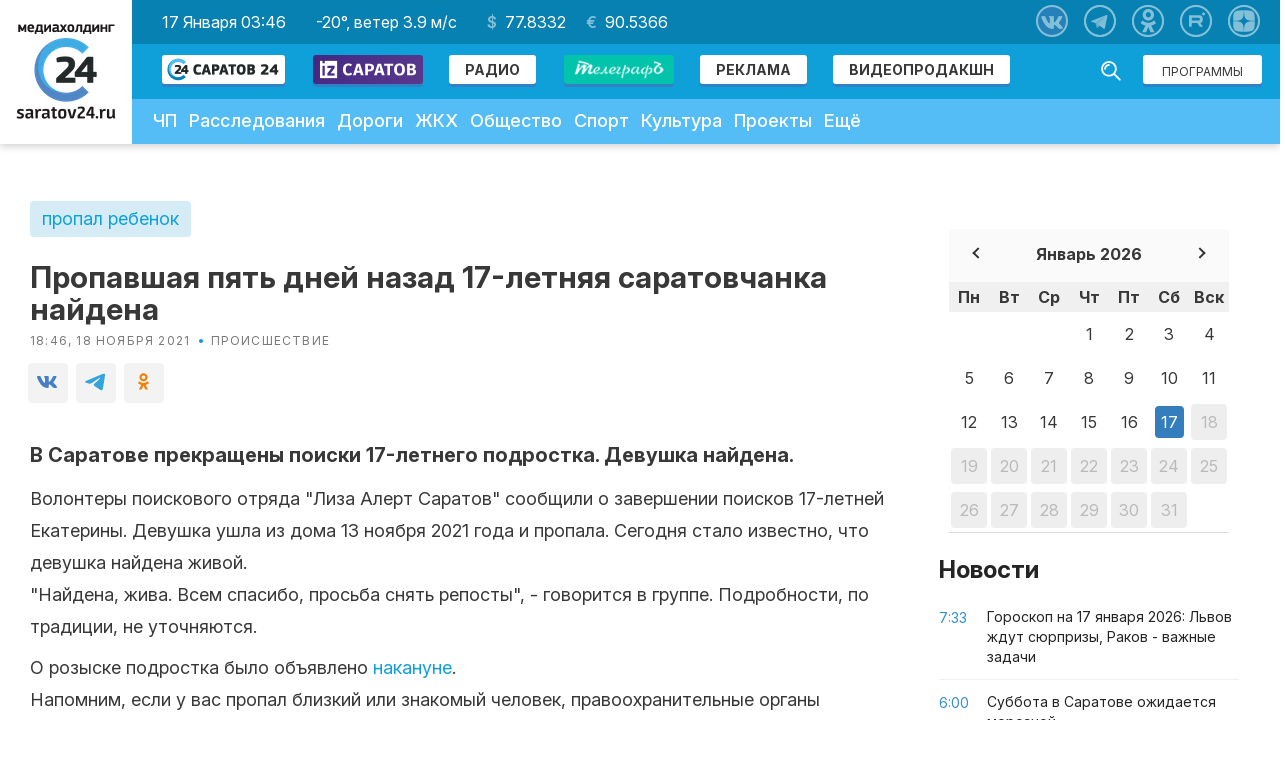

--- FILE ---
content_type: text/html; charset=UTF-8
request_url: https://saratov24.tv/news/propavshaya-pyat-dney-nazad-17-letnyaya-saratovchanka-naydena/
body_size: 140849
content:
<!DOCTYPE html>
<html lang="ru" prefix="og: http://ogp.me/ns#">
<head>
    <!-- <meta charset="UTF-8"/> -->
    <meta http-equiv="Content-Security-Policy" content="upgrade-insecure-requests">
    <meta http-equiv="X-UA-Compatible" content="IE=edge"/>
<!--script data-ad-client="ca-pub-2613124652411215" async src="https://pagead2.googlesyndication.com/pagead/js/adsbygoogle.js"></script-->

            <title>Пропавшая пять дней назад 17-летняя саратовчанка найдена | Саратов 24</title>
    
        <meta name="zen-verification" content="YpLBG6D5Fqkb4TZQFodTWHtgvLCDxLyvYHf8nifX0Nt1toFbZ1odRZDFP6W4g87q" />
    <meta name="viewport" content="width=device-width">
    <meta name="cmsmagazine" content="da0738f9ba7f2c0a03878b32a7c9bfc6">
    <meta name="apple-itunes-app" content="app-id=1114200408"/>
    <meta name="google-play-app" content="app-id=tv.saratov24"/>
    <meta name="theme-color" content="#10a0d9">
    <link rel="icon" sizes="192x192" href="/local/templates/saratov24/images/ico/apple-touch-icon-180x180.png">
    <!-- CMS MAGAZINE -->
    <meta name="cmsmagazine" content="683149969_0d4ad9bad8837f670e" />
            <link rel="apple-touch-icon" sizes="57x57"
              href="/local/templates/saratov24/images/ico/apple-touch-icon-57x57.png"/>
            <link rel="apple-touch-icon" sizes="60x60"
              href="/local/templates/saratov24/images/ico/apple-touch-icon-60x60.png"/>
            <link rel="apple-touch-icon" sizes="72x72"
              href="/local/templates/saratov24/images/ico/apple-touch-icon-72x72.png"/>
            <link rel="apple-touch-icon" sizes="76x76"
              href="/local/templates/saratov24/images/ico/apple-touch-icon-76x76.png"/>
            <link rel="apple-touch-icon" sizes="114x114"
              href="/local/templates/saratov24/images/ico/apple-touch-icon-114x114.png"/>
            <link rel="apple-touch-icon" sizes="120x120"
              href="/local/templates/saratov24/images/ico/apple-touch-icon-120x120.png"/>
            <link rel="apple-touch-icon" sizes="144x144"
              href="/local/templates/saratov24/images/ico/apple-touch-icon-144x144.png"/>
            <link rel="apple-touch-icon" sizes="152x152"
              href="/local/templates/saratov24/images/ico/apple-touch-icon-152x152.png"/>
            <link rel="apple-touch-icon" sizes="180x180"
              href="/local/templates/saratov24/images/ico/apple-touch-icon-180x180.png"/>
        <link rel="icon" type="image/png" sizes="16x16 32x32 64x64"
          href="/local/templates/saratov24/images/ico/favicon.png"/>
    <!--[if IE]>
    <link href="/local/templates/saratov24/images/ico/favicon.ico" rel="shortcut icon">
    <![endif]-->

    <link rel="canonical" href="https://saratov24.tv/news/propavshaya-pyat-dney-nazad-17-letnyaya-saratovchanka-naydena/">
        <link rel="amphtml" href="https://saratov24.tv/news-amp/propavshaya-pyat-dney-nazad-17-letnyaya-saratovchanka-naydena/"><!-- amp -->
        <script src="/local/templates/saratov24/js/vendor/jquery-1.11.1.min.js" data-skip-moving="true"></script>
    <script src="/local/templates/saratov24/js/vendor/jquery.query.js" data-skip-moving="true"></script>
        <meta http-equiv="Content-Type" content="text/html; charset=UTF-8" />
<meta name="robots" content="index, follow" />
<meta name="keywords" content="пропал ребенок" />
<meta name="description" content="В Саратове прекращены поиски 17-летнего подростка. Девушка найдена." />
<script data-skip-moving="true">(function(w, d, n) {var cl = "bx-core";var ht = d.documentElement;var htc = ht ? ht.className : undefined;if (htc === undefined || htc.indexOf(cl) !== -1){return;}var ua = n.userAgent;if (/(iPad;)|(iPhone;)/i.test(ua)){cl += " bx-ios";}else if (/Windows/i.test(ua)){cl += ' bx-win';}else if (/Macintosh/i.test(ua)){cl += " bx-mac";}else if (/Linux/i.test(ua) && !/Android/i.test(ua)){cl += " bx-linux";}else if (/Android/i.test(ua)){cl += " bx-android";}cl += (/(ipad|iphone|android|mobile|touch)/i.test(ua) ? " bx-touch" : " bx-no-touch");cl += w.devicePixelRatio && w.devicePixelRatio >= 2? " bx-retina": " bx-no-retina";if (/AppleWebKit/.test(ua)){cl += " bx-chrome";}else if (/Opera/.test(ua)){cl += " bx-opera";}else if (/Firefox/.test(ua)){cl += " bx-firefox";}ht.className = htc ? htc + " " + cl : cl;})(window, document, navigator);</script>

<link href="/bitrix/js/ui/design-tokens/dist/ui.design-tokens.min.css?172599853923463" type="text/css"  rel="stylesheet" />
<link href="/bitrix/js/ui/fonts/opensans/ui.font.opensans.min.css?16696715222320" type="text/css"  rel="stylesheet" />
<link href="/bitrix/js/main/popup/dist/main.popup.bundle.min.css?169203974526598" type="text/css"  rel="stylesheet" />
<link href="/bitrix/cache/css/s1/saratov24/page_e31214fe394d70b5bea127c52cdb79cf/page_e31214fe394d70b5bea127c52cdb79cf_v1.css?1754980217724" type="text/css"  rel="stylesheet" />
<link href="/bitrix/cache/css/s1/saratov24/template_3ed86e9fc8832dadf57f24e31636479a/template_3ed86e9fc8832dadf57f24e31636479a_v1.css?1754980217147259" type="text/css"  data-template-style="true" rel="stylesheet" />






<link rel="alternate" type="application/rss+xml" title="Новости «Саратов 24» в формате RSS" href="/rss/">
<style>
    .menu-primary-block {
        width: 100%;
        display: flex;
    }
    .menu-primary li ul ul {
        position: static;
        padding-left: 20px;
        line-height: 7px;
    }
    .menu-primary .menu-second ul{
        display:none !important;
    }
    .menu-primary .menu-second:hover ul{
        display:block !important;
    }
    @media (max-width:880px){
        .menu-primary-block {
            flex-direction: column;
        }
        .menu-primary li ul{
            background:#fff;
        }
        .menu-primary--item.dopl:hover > ul{
            background:#fff;
            display:block;
        }
    }
</style>
<link href="https://fonts.googleapis.com/css?family=PT+Serif" rel="stylesheet">
    <link href="https://fonts.googleapis.com/css?family=Rubik" rel="stylesheet">
    <link href="https://fonts.googleapis.com/css2?family=Inter:ital,opsz,wght@0,14..32,100..900;1,14..32,100..900&display=swap" rel="stylesheet">
    <link href="/local/templates/saratov24/local.css" type="text/css" rel="stylesheet">
<link href="https://fonts.googleapis.com/css?family=Archivo+Black" rel="stylesheet">
<link href="/local/templates/saratov24/components/bitrix/forum.topic.reviews/saratov24/style.css?v=1" type="text/css"
      rel="stylesheet"/>
<link href="/local/templates/saratov24/components/bitrix/forum.topic.reviews/saratov24/post.css?v=1" type="text/css"
      rel="stylesheet"/>
<style>
        .content-text .article-body img {
            display: none;
        }
    </style>
<style>
            .wg-fastnews {
                top: 0;
                position: relative;
            }
            .news-sidebar {
                position: sticky;
                top: 0;
            }
        </style>
<link href="/local/templates/saratov24/components/bitrix/forum.topic.reviews/saratov24/style.css?v=1" type="text/css"
      rel="stylesheet"/>
<link href="/local/templates/saratov24/components/bitrix/forum.topic.reviews/saratov24/post.css?v=1" type="text/css"
      rel="stylesheet"/>
<style>
    .subscribe-list a {
        color: #F72F2F;
    }
    .subscribe-list a:hover {
        color: #A82121;
    }
    .content-section {
        padding-top: 25px;
        padding-bottom: 25px;
    }
    .post-layout {
        margin: 0 !important;
    }
    .append-news-preloader {
        left: 0;
        top: 0;
        right: 0;
        bottom: 0;
        overflow: hidden;
        z-index: 2;
        border-radius: 0;
        height: 100px;
        display: none;
    }
    .append-news-preloader.show {
        display: block;
    }
    .append-news-preloader__image {
        position: relative;
        top: 50%;
        left: 50%;
        width: 70px;
        height: 70px;
        margin-top: -35px;
        margin-left: -35px;
        text-align: center;
        animation: preloader-rotate 2s infinite linear;
    }

    @keyframes preloader-rotate {
        100% {
            transform: rotate(360deg)
        }
    }
</style>
<style>
    form.form-box {
        display: none !important;
    }

    .inputWithIcon input[type="text"] {
        width: 100%;
        border: 2px solid #aaa;
        border-radius: 4px;
        margin: 8px 0;
        outline: none;
        padding: 8px;
        box-sizing: border-box;
        transition: 0.3s;
    }

    .inputWithIcon input[type="text"]:focus {
        border-color: #10a0d9;
        box-shadow: 0 0 8px 0 #10a0d9;
    }

    .inputWithIcon input[type="text"] {
        padding-left: 40px;
    }

    .inputWithIcon {
        position: relative;
        width: 60%;
        margin: 0 auto;
    }

    .inputWithIcon i {
        position: absolute;
        left: 0;
        top: 8px;
        padding: 9px 8px;
        color: #aaa;
        transition: 0.3s;
    }

    .inputWithIcon input[type="text"]:focus + i {
        color: #10a0d9;
    }

    .goo-block {
        margin-top: 20px;
    }

    .post-block {
        display: block;
        margin-bottom: 10px;
    }

    .post-block__news .post-block--title {
        height: auto;
        margin-bottom: 0;
    }

    @media (max-width: 375px) {
        .mm-body__inner .mm-body__line {
            max-width: 165px !important;
        }
    }
</style>
<style>
        .ad-blocks {
            padding: 0 0 70px 0;
            margin-top: -55px;
        }
        .mobile-ad-block {
            margin-top: 15px;
        }
    </style>
<style>
    #media_slide_100175 { padding: 0; margin: 0; background-color: #fff; }
    #media_slide_100175 .header, .footer { font-family: Georgia, Times New Roman, serif; font-size: 12px; text-align: center; position: relative; }
    #media_slide_100175 .header span, .footer a { color: #999; background-color: #fff; padding: 0 5px; }
    #media_slide_100175 .header { z-index: 3; }
    #media_slide_100175 .footer { bottom: 16px; z-index: 2; }
    #media_slide_100175 table { border: dashed 1px #ccc; border-collapse: collapse; position: relative; bottom: 7px; z-index: 1; }
    #media_slide_100175 table td { border-top: dashed 1px #ccc; border-bottom: dashed 1px #ccc; padding: 7px; }
    #media_slide_100175 table tr:first-child td { padding-top: 16px !important; }
    #media_slide_100175 table tr:last-child td { padding-bottom: 17px !important; }
    #media_slide_100175 table a { font-family: Georgia, Times New Roman, serif; font-size: 11px; color: #444; text-decoration: none; }
</style>

    
            <script src="https://vk.com/js/api/openapi.js?168" data-skip-moving="true"></script>
    <script data-skip-moving="true">
        document.addEventListener('DOMContentLoaded', function() {
            if (typeof VK !== 'undefined') {
                VK.init({
                    apiId: 6616620,
                    onlyWidgets: true
                });
                var poll = document.getElementById('vk_poll');
                if (poll) {
                    VK.Widgets.Poll("vk_poll", {width: "320"}, "1067966668_71ad386a19f8d89e28");
                }
            }
        });
    </script>

        
        <link rel="stylesheet" href="https://cdn.jsdelivr.net/npm/social-likes/dist/social-likes_flat.css?sad">
            
    
            <link rel="stylesheet" href="https://use.fontawesome.com/releases/v5.6.1/css/all.css" integrity="sha384-gfdkjb5BdAXd+lj+gudLWI+BXq4IuLW5IT+brZEZsLFm++aCMlF1V92rMkPaX4PP" crossorigin="anonymous">
    
    
            <link rel="stylesheet" href="//code.jquery.com/ui/1.11.4/themes/smoothness/jquery-ui.min.css?sad">

    <!-- FANCYBOX FOR VOTING PAGE -->
    <link rel="stylesheet" href="https://cdnjs.cloudflare.com/ajax/libs/fancybox/3.5.2/jquery.fancybox.min.css" type="text/css" media="screen" />

        <link rel="stylesheet" href="/local/templates/saratov24/css/pushy.css?sad">
    <link rel="stylesheet" href="/local/templates/saratov24/perfect-scrollbar.min.css?sad">

    <link rel="stylesheet" href="/local/templates/saratov24/np/css/likely.css?v=1">
    <link rel="stylesheet" href="/local/templates/saratov24/np/css/styles.css?v=1">
        <link rel="manifest" href="/manifest.json">
        <meta property="og:title" content="Пропавшая пять дней назад 17-летняя саратовчанка найдена">
            <meta property="og:type" content="article">
        <meta property="og:image:type" content="image/jpg">
    <meta property="og:image:width" content="1200">
    <meta property="og:image:height" content="630">
    <meta name="twitter:card" content="summary_large_image">
    <meta name="twitter:site" content="@saratov24tv">
    <meta name="twitter:creator" content="@saratov24tv">
    <meta name="twitter:title" content="Пропавшая пять дней назад 17-летняя саратовчанка найдена">
    <meta name="twitter:domain" content="saratov24.tv">
            
            <meta property="og:url" content="https://saratov24.tv/news/propavshaya-pyat-dney-nazad-17-letnyaya-saratovchanka-naydena/">
    <meta name="yandex-verification" content="46f50821b9c2730c"/>

            <!-- Yandex.RTB1 -->
                      

    <style>
        .ad-margin {
            margin: 20px 0;
        }
.pt {padding-top: 115px;}
        .slider-layout--viewer-item {
            transition: transform .3s ease, opacity .2s ease;
        }

        .slider-layout--viewer-item.active {
            z-index: 99;
        }

        .no-transitions {
            transition: none;
        }

        .slider-layout--wrap {
            /*overflow: visible;*/
            text-align: center;
        }

        .event-item__content h3 {
            font-size: 32px;
            font-weight: 700;
            line-height: 36px;
        }

        .contacts-block {
            margin-top: 20px;
        }

        .contacts-layout {
            margin-top: 0;
        }

        .logo-about {
            padding-top: 100px;
            display: flex;
            justify-content: center;
            align-items: center;
        }

        .logo-title {
            font-size: 24px;
            text-transform: uppercase;
            text-align: left;
            display: block;
            color: #29A8E0;
            line-height: 24px;
            margin-left: 50px;
        }

        .logo-title span {
            font-size: 72px;
            letter-spacing: -2px;
            color: #3782C4;
            margin-left: -5px;
            line-height: 72px;
        }

        .logo-title .c24 {
            letter-spacing: -0.1em;
        }

        .section-content {
            max-width: 1000px;
            width: 100%;
            margin: 0 auto;
        }

        .section-content h1 {
            font-size: 48px;
            text-align: center;
            margin-top: 96px;
            color: #14aae6;
            margin-bottom: 48px;
        }

        .section-content h2 {
            font-size: 48px;
            text-align: center;
            margin-top: 60px;
            color: #14aae6;
            margin-bottom: 36px;
        }

        .section-content h3 {
            font-size: 32px;
            text-align: center;
            margin-top: 64px;
            color: #14aae6;
            margin-bottom: 32px;
        }

        .section-content > p {
            text-align: center;
            font-size: 22px;
            padding-bottom: 1em;
            line-height: 1.2em;
            color: #777;
            margin-bottom: 36px
        }

        .section-block {
            display: flex;
            justify-content: center;
            flex-wrap: wrap;
            width: 100%;
        }

        .section-block .block {
            width: 48%;
            padding: 0 10px 20px;
        }

        .section-block .block img {
            float: left;
            width: 96px;
            height: 96px;
            margin-right: 14px;
        }

        .section-block .block h3 {
            font-size: 32px;
            color: #000;
            margin-bottom: 18px;
            padding-top: 0;
        }

        .section-block .block span {
            color: #8A8A8A;
            clear: both;
        }

        .section-block .block p {
            padding: 0 0 12px 48px;
            line-height: 1.2em;
        }

        .section-block .block-small {
            width: 30%;
            padding: 0 10px 20px;
        }

        .section-block .block-small h3 {
            font-size: 32px;
            color: #000;
            padding-top: 30px;
            margin-bottom: 18px;
        }

        .section-block .block-small p {
            padding: 0 0 12px 12px;
            line-height: 1.2em;
            border-left: 3px solid #EEE;
            margin-left: 4px;
        }

        .section-chanels {
            max-width: 1000px;
            width: 100%;
            margin: 0 auto;
            text-align: center;
        }

        .chanel_list {
            display: flex;
            align-items: center;
            justify-content: center;
        }

        .chanel_list > * {
            margin-right: 10px;
        }

        .section-chanels h2 {
            font-size: 48px;
            text-align: center;
            margin: 60px 0 36px;
            color: #14aae6;
        }

        .section-chanels > p {
            text-align: center;
            font-size: 22px;
            padding-bottom: 1em;
            line-height: 1.2em;
            color: #777;
            clear: both;
            display: block;
            margin-bottom: 48px;
        }

        .section-chanels .chanel {
            width: 350px;
            margin: 0 auto 25px;
            text-align: left;
            clear: both;
            display: inline-block;
            padding: 0 100px;
            border-bottom: 2px #DDD dotted;
            padding-bottom: 20px;
        }

        .section-chanels .chanel img {
            width: 16px;
            padding-right: 10px;
            padding-top: 7px;
            float: left;
        }

        .section-chanels .chanel p {
            font-size: 24px;
        }

        .section-chanels .chanel span {
            font-size: 16px;
        }

        .section-mobi {
            max-width: 1000px;
            width: 100%;
            margin: 0 auto;
            text-align: center;
        }

        .section-mobi h2 {
            font-size: 48px;
            text-align: center;
            margin: 60px 0 36px;
            color: #14aae6;
        }

        .section-mobi > p {
            text-align: center;
            font-size: 22px;
            padding-bottom: 1em;
            line-height: 1.2em;
            color: #777;
            clear: both;
            display: block;
            margin-bottom: 48px;
        }

        .section-mobi > p:last-child {
            font-size: 18px;
        }

        .img_section {
            padding-bottom: 50px;
            overflow-x: auto;
            overflow-y: hidden;
            white-space: nowrap;
            height: auto;
        }

        .img_section img {
            width: 200px;
            height: auto;
        }

        .store {
            padding-bottom: 50px;
        }

        .store img {
            width: 135px;
            height: auto;
        }

        .footer-smi {
            padding-bottom: 10px;
        }

        .footer-smi p {
            font-size: 10px;
            color: #FFF;
            display: block;
            margin-top: 1.2em;
        }

        .footer-row {
            height: auto;
        }

        .about-section--details {
            margin-bottom: -64px;
        }

        .section-watch {
            background: url(/local/templates/saratov24/images/watch2.jpg) no-repeat 50% #00709d;
            height: 524px;
            color: #000;
        }

        .page-layout .about-hero .contacts-block img {
            float: right;
        }

        .owl-prev {
            font-size: 0;
        }

        .owl-next {
            font-size: 0;
        }

        .section-watch {
            background: none;
            height: auto;
            width: 100%;
        }

        .section-watch img {
            width: 100%;
        }

        .online-translation iframe {
            position: absolute !important;
            top: 0 !important;
            bottom: 0;
            right: 0;
            left: 0 !important;
            margin: auto;
        }

        .article-body a {
            color: #10a0d9;
        }

        .article-body a:hover {
            color: #3181c6;
        }

        .post-block.post-block__news.col-xs-6 {
            margin-bottom: 32px;
        }

        /* Android App Banner */

        #smartbanner {
            position: absolute;
            left: 0;
            top: -82px;
            border-bottom: 1px solid #e8e8e8;
            width: 100%;
            height: 78px;
            font-family: 'Helvetica Neue', sans-serif;
            background: -webkit-linear-gradient(top, #f4f4f4 0%, #cdcdcd 100%);
            background-image: -ms-linear-gradient(top, #F4F4F4 0%, #CDCDCD 100%);
            background-image: -moz-linear-gradient(top, #F4F4F4 0%, #CDCDCD 100%);
            box-shadow: 0 1px 2px rgba(0, 0, 0, 0.5);
            z-index: 9998;
            -webkit-font-smoothing: antialiased;
            overflow: hidden;
            -webkit-text-size-adjust: none;
        }

        #smartbanner, html.sb-animation {
            -webkit-transition: all .3s ease;
        }

        #smartbanner .sb-container {
            margin: 0 auto;
        }

        #smartbanner .sb-close {
            position: absolute;
            left: 5px;
            top: 5px;
            display: block;
            border: 2px solid #fff;
            width: 14px;
            height: 14px;
            font-family: 'ArialRoundedMTBold', Arial;
            font-size: 15px;
            line-height: 15px;
            text-align: center;
            color: #fff;
            background: #070707;
            text-decoration: none;
            text-shadow: none;
            border-radius: 14px;
            box-shadow: 0 2px 3px rgba(0, 0, 0, 0.4);
            -webkit-font-smoothing: subpixel-antialiased;
        }

        #smartbanner .sb-close:active {
            font-size: 13px;
            color: #aaa;
        }

        #smartbanner .sb-icon {
            position: absolute;
            left: 30px;
            top: 10px;
            display: block;
            width: 57px;
            height: 57px;
            background: rgba(0, 0, 0, 0.6);
            background-size: cover;
            border-radius: 10px;
            box-shadow: 0 1px 3px rgba(0, 0, 0, 0.3);
        }

        #smartbanner.no-icon .sb-icon {
            display: none;
        }

        #smartbanner .sb-info {
            position: absolute;
            left: 98px;
            top: 18px;
            width: 44%;
            font-size: 11px;
            line-height: 1.2em;
            font-weight: bold;
            color: #6a6a6a;
            text-shadow: 0 1px 0 rgba(255, 255, 255, 0.8);
        }

        #smartbanner #smartbanner.no-icon .sb-info {
            left: 34px;
        }

        #smartbanner .sb-info strong {
            display: block;
            font-size: 13px;
            color: #4d4d4d;
            line-height: 18px;
        }

        #smartbanner .sb-info > span {
            display: block;
        }

        #smartbanner .sb-info em {
            font-style: normal;
            text-transform: uppercase;
        }

        #smartbanner .sb-button {
            position: absolute;
            right: 20px;
            top: 24px;
            border: 1px solid #bfbfbf;
            padding: 0 10px;
            min-width: 10%;
            height: 24px;
            font-size: 14px;
            line-height: 24px;
            text-align: center;
            font-weight: bold;
            color: #6a6a6a;
            background: -webkit-linear-gradient(top, #efefef 0%, #dcdcdc 100%);
            text-transform: uppercase;
            text-decoration: none;
            text-shadow: 0 1px 0 rgba(255, 255, 255, 0.8);
            border-radius: 3px;
            box-shadow: 0 1px 0 rgba(255, 255, 255, 0.6), 0 1px 0 rgba(255, 255, 255, 0.7) inset;
        }

        #smartbanner .sb-button:active, #smartbanner .sb-button:hover {
            background: -webkit-linear-gradient(top, #dcdcdc 0%, #efefef 100%);
        }

        #smartbanner .sb-icon.gloss:after {
            content: '';
            position: absolute;
            left: 0;
            top: -1px;
            border-top: 1px solid rgba(255, 255, 255, 0.8);
            width: 100%;
            height: 50%;
            background: -webkit-linear-gradient(top, rgba(255, 255, 255, 0.7) 0%, rgba(255, 255, 255, 0.2) 100%);
            border-radius: 10px 10px 12px 12px;
        }

        #smartbanner.android {
            border-color: #212228;
            background: #3d3d3d url('[data-uri]');
            border-top: 5px solid #88B131;
            box-shadow: none;
        }

        #smartbanner.android .sb-close {
            border: 0;
            width: 17px;
            height: 17px;
            line-height: 17px;
            color: #b1b1b3;
            background: #1c1e21;
            text-shadow: 0 1px 1px #000;
            box-shadow: 0 1px 2px rgba(0, 0, 0, 0.8) inset, 0 1px 1px rgba(255, 255, 255, 0.3);
        }

        #smartbanner.android .sb-close:active {
            color: #eee;
        }

        #smartbanner.android .sb-info {
            color: #ccc;
            text-shadow: 0 1px 2px #000;
        }

        #smartbanner.android .sb-info strong {
            color: #fff;
        }

        #smartbanner.android .sb-button {
            min-width: 12%;
            border: 1px solid #DDDCDC;
            padding: 1px;
            color: #d1d1d1;
            background: none;
            border-radius: 0;
            box-shadow: none;
            min-height: 28px
        }

        #smartbanner.android .sb-button span {
            text-align: center;
            display: block;
            padding: 0 10px;
            background-color: #42B6C9;
            background-image: -webkit-gradient(linear, 0 0, 0 100%, from(#42B6C9), to(#39A9BB));
            background-image: -moz-linear-gradient(top, #42B6C9, #39A9BB);
            text-transform: none;
            text-shadow: none;
            box-shadow: none;
            min-height: 28px;
        }

        #smartbanner.android .sb-button:active, #smartbanner.android .sb-button:hover {
            background: none;
        }

        #smartbanner.android .sb-button:active span, #smartbanner.android .sb-button:hover span {
            background: #2AC7E1;
        }

        #smartbanner.windows .sb-icon {
            border-radius: 0px;
        }

        #jivo-iframe-container {
            display: none;
        }

        /* Android App Banner  end*/
                            .page-layout {
                padding-top: 0;
            }
            .content-section {
                padding-right: 0;
            }

            .content-section--main {
                width: calc(100% - 346px);
                display: inline-block;
            }

            .content-section--aside {
                position: static;
            }

            .wg-fastnews {
                position: static;
                border: none;
            }

            .content-section--aside-container {
                position: relative;
                display: inline-flex;
                /*justify-content: center;*/
                align-items: center;
                flex-direction: column;
                float: right;
                margin-bottom: 20px;
            }

            .content-section {
                display: flex;
            }

            @media screen and (max-width: 880px) {
                .content-section {
                    padding-top: 0;
                }
                .content-section {
                    flex-wrap: wrap;
                }

                .wg-fastnews {
                    display: none;
                }

                .content-section--main {
                    width: 100%;
                }

                .content-section--aside-container {
                    margin: 0;
                    width: 100%;
                }

                .article-body img {
                    float: none;
                    margin: 1em auto;
                }

                .mm-body__inner img {
                    float: none !important;
                }

                .mm-body__line a {
                    display: flex !important;
                    align-items: center;
                    justify-content: center;
                    flex-direction: column;
                }
            }
                .widget-meadiametricgs {
            margin-top: 20px;
        }

        @media (min-width: 480px) and (max-width: 1200px) {
            .widget-meadiametricgs {
                /*margin-bottom: 200px;*/
            }
        }

        @media (max-width: 481px) {
            .mm-body__inner > div {
                display: -webkit-box;
                display: -ms-flexbox;
                display: flex;
                flex-wrap: wrap;
                -ms-flex-wrap: wrap;
                -webkit-box-align: center;
                -ms-flex-align: center;
                align-items: center;
                -webkit-box-pack: stretch;
                -ms-flex-pack: stretch;
                justify-content: stretch;
            }

            .mm-body__line--text-over-image {
                width: calc(50% - 20px) !important;
                height: auto !important;
                margin: 10px !important;
            }
        }

        .main-slider {
            font-size: 0;
        }

        .main-slider img {
            max-width: 100%;
            height: auto;
        }

        .cackle-comment-count {
            font-weight: 600;
        }

        .header-middle {
            display: flex;
            flex-flow: row;
            justify-content: space-between;
            align-items: center;
            color: #fff;
            background: #0781b1;
            padding: 11px 1.875rem;
        }

        .header-social {
            position: relative;
            top: auto;
            right: auto;
        }

        .header-action {
            position: absolute;
            top: 56px;
            right: 10px;
        }

        .header-action .btn {
            margin: 12px 6px;
        }

        @media (max-width: 880px) {
            .header-middle {
                flex-flow: column;
                margin-left: -15px;
                margin-right: -15px;
                padding: 15px;
            }

            .icon-social {
                margin: 8px;
            }
        }

        .header-middle a {
            color: #fff;
        }

        .header-middle a:hover {
            color: #b8e3f4;
        }

        .dollar {
            position: relative;
        }

        .dollar:before {
            content: "$";
            position: relative;
            margin-right: 8px;
            font-weight: 600;
            opacity: .5;
        }

        .euro {
            position: relative;
        }

        .euro:before {
            content: "€";
            position: relative;
            margin-right: 8px;
            font-weight: 600;
            opacity: .5;
        }

        .header-middle__money span + span {
            margin-left: 16px;
        }

        .header-middle {
            justify-content: flex-start;
        }

        .header-middle a {
            margin: 0 15px;
        }

        .header-middle a:first-child {
            margin-left: 0;
        }

        .header-social a {
            margin: 0 8px;
        }

        .header-social {
            position: absolute;
            top: 5px;
            right: 12px;
        }

        .header-action {
            position: relative;
            top: auto;
            right: auto;
            float: right;
            margin-right: 12px;
        }

        .header-action .btn {
            margin: 13px 6px;
        }

        .header-nav--search {
            float: right;
            margin: 12px 6px;
        }

        .header-nav--search-field {
            padding: 7px 6px 6px 6px;
            box-shadow: 0 3px #3181c6;
        }

        .header-nav--search-btn.active {
            left: -23px;
            top: 5px;
            right: auto;
        }

        .header-nav--search-btn {
            top: 5px;
            left: auto;
            right: 6px;
            cursor: pointer;
        }

        .header-nav--search-field {
            float: right;
            margin-right: 50px;
        }

        .header-nav--search.active .header-nav--search-field {
            margin-right: 0;
        }

        .header-nav--search.active .btn-search {
            left: 13px;
        }

        .header-logo {
            display: -webkit-box;
            display: -ms-flexbox;
            display: flex;
            -webkit-box-orient: vertical;
            -webkit-box-direction: normal;
            -ms-flex-flow: column;
            flex-flow: column;
            -webkit-box-pack: center;
            -ms-flex-pack: center;
            justify-content: center;
            -webkit-box-align: center;
            -ms-flex-align: center;
            align-items: center
        }

        .menu-primary--item {
            position: relative;
        }

        header {
            z-index: 101 !important;
        }

        .menu-primary li ul {
            display: none;
            position: absolute;
            top: 51px;
            left: 0;
            z-index: 99;
            background: #54bdf5;
            min-width: 250px;
        }

        .menu-primary li ul a {
            font-size: 16px;
        }

        @media only screen and (min-width: 880px) {
            .menu-primary li:hover ul {
                display: block;
            }
        }

        @media only screen and (max-width: 880px) {
            .menu-primary li ul {
                position: relative;
                top: auto;
                left: auto;
            }

            .icon_open_submenu {
                display: inline-block;
                width: 51px;
                height: 51px;
                background: #13a9e4;
                vertical-align: middle;
                cursor: pointer;
                color: #fff;
                text-align: center;
                vertical-align: middle;
                line-height: 56px;
                font-size: 35px;
            }

            .menu-primary--item > a {
                display: inline-block !important;
                width: calc(100% - 57px);
            }
        }

        @media screen and (min-width: 880px) {
            .icon_open_submenu {
                display: none;
            }
        }

        .footer-row {
            z-index: 99;
        }

        @media only screen and (max-width: 1405px) {
            .header-nav {
                display: inline-block;
                width: 100%;
                vertical-align: top;
                margin-top: -5px;
            }

        }

        @media only screen and (max-width: 1024px) {
            .header-nav--search {
                width: 160px;
            }

            .header-nav--search.active .header-nav--search-field {
                width: 90%;
            }

            .header-broadcast {
                padding: 15px;
            }

            .header-middle {
                padding-left: 15px;
            }

            .menu-primary {
                margin-left: 0;
            }

            .header-broadcast--text {
                font-size: 15px;
            }

            .header-nav--search-field {
                padding: 6px 5px 5px 5px;
            }

            .header-nav--search {
                margin: 11px 6px;
            }
        }

        @media only screen and (width: 960px) {
            .header-nav--search {
                height: auto;
            }

            .header-nav--search.active {
                padding: 10px 45px;
                top: 89px;
                margin-left: 0px;
                margin-right: 0px;
            }

            .search-field {
                width: 100%;
            }

            .header-nav--search.active .btn-search {
                left: auto;
                right: 10px;
                top: 14px;
            }

            .header-nav--search-btn.active {
                left: 11px;
                top: 13px;
                right: auto;
            }

            .header-nav--search.active .header-nav--search-field {
                width: 100%;
            }

            .header-nav--search.active .btn-search {
                background: url(/local/templates/saratov24/images/search.svg) no-repeat;
            }
        }

        @media only screen and (max-width: 880px) {
            .mobile_menu .header-nav--search-btn {
                top: -58px;
            }

            .pushy.pushy-right {
                z-index: 9999 !important;
            }

            .header-middle__date, .header-middle__weather, .header-middle__money {
                display: none;
            }

            .header-nav .menu-primary {
                padding-bottom: 70px;
            }

            .row-header .header-nav--search {
                display: none !important;
            }

            .header-social {
                position: relative;
                top: auto;
                right: auto;
                text-align: center;
                width: 80%;
            }

            .page-banner a {
                padding-top: 15px;
            }

            .header-nav {
                display: block;
                margin-top: 0;
            }

            .header-social a {
                margin: 8px !important;
            }

            .header-social {
                padding: 0;
            }

            .header-nav--search-btn.active {
                left: 15px;
                top: 9px !important;
                right: auto;
            }

            .header-nav--search.active .btn-search {
                left: 52px;
            }

            .header-action .btn {
                display: block;
                top: auto;
                margin: 6px 36px;
            }

            .header-action {
                position: relative;
                top: auto;
                right: auto;
                float: none;
                margin-right: 0;
                padding-top: 10px;
                padding-bottom: 10px;
            }
        }

                    .header-banner__link {
                display: flex;
                justify-content: center;
                margin: 0 0 15px 0;
                position: relative;
                z-index: 9999;
            }
        
        
        .add-news {
            display: inline-block;
            position: absolute;
            top: 0;
            left: 0;
            text-align: center;
        }

        .add-news img{
            max-width: 100%;
            height: auto;
            width: 100%;
        }

        .wg-fastnews {
            top: 100px;
        }

        @media only screen and (max-width: 800px) {
            .page-layout {
                margin-top: 16px !important;
            }
            .row-cont {
                width: 100%;
            }
            .add-news{
                display: block;
                position: static;
                margin: 1rem 0;
            }
        }
        .icon-inst {
            background-image: url(/local/templates/saratov24/images/icons/instagram.svg);
            width: 32px;
            height: 32px;
            background-position: center;
            background-repeat: no-repeat;
            background-size: contain;
        }
        .icon-tiktok {
            background-image: url(/local/templates/saratov24/images/icons/tiktok.svg);
            width: 32px;
            height: 32px;
            background-position: center;
            background-repeat: no-repeat;
            background-size: contain;
        }
        .icon-yandex-zen {
            background-image: url(/local/templates/saratov24/images/icons/yandex-zen.svg);
            width: 32px;
            height: 32px;
            background-position: center;
            background-repeat: no-repeat;
            background-size: contain;
        }
        .icon-yarus {
            background-image: url(/local/templates/saratov24/images/icons/yarus-icon.svg);
            width: 32px;
            height: 32px;
            background-position: center;
            background-repeat: no-repeat;
            background-size: contain;
        }
        .icon-ok-new {
            background-image: url(/local/templates/saratov24/np/icons/ok-new.svg);
            width: 32px;
            height: 32px;
            background-position: center;
            background-repeat: no-repeat;
            background-size: contain;
        }
        .icon-rutube {
            background-image: url(/local/templates/saratov24/images/icons/rutube-icon.svg);
            width: 32px;
            height: 32px;
            background-position: center;
            background-repeat: no-repeat;
            background-size: contain;
        }
    </style>

    </head>
<body>

<div class="kit_popup_bg"></div>
<div class="kit_popup_window"></div>

<div class="mobile_menu transform_right">
    <form class="header-nav--search" action="/search/">
        <span class="header-nav--search-btn"></span>
        <button type="submit" class="btn-search"></button>
        <input class="header-nav--search-field" type="search" name="q" placeholder="Поиск по новостям">
    </form>
    <div class="menu-btn" style="margin:0;height:100%;width:55px;">
        <div style="margin-top:20px">
            <span class="icon-bar"></span>
            <span class="icon-bar"></span>
            <span class="icon-bar"></span>
        </div>
    </div>
    <div class="mobile_broadcast">
                                <div class="header-buttons">
                                        <a style="margin: 0 6px 0 0; " class="btn" href="https://t.me/saratovchbb?livestream" target="_blank">
                        <img width="70" alt="Саратов.Известия" src="/local/templates/saratov24/images/btn-iz-live@2x.png">

                    </a>
                    <a style=" top: 0; margin: 0 6px 0 0; " class="btn button-radio" href="https://saratov24.tv/radio/online/"><span>Радио</span></a>
                    <a style=" margin: 0 6px 0 0; width: 70px;" class="btn " href="https://t.me/saratov24ru?livestream" target="_blank">
                    <img width="77" alt="Саратов24" src="/local/templates/saratov24/images/btn-s24-live@2x.png">
                        <!-- <div class="icon-live"></div><span>Live</span> -->
                    </a>
                    
                    <a href="https://prov-telegraf.ru/" target="_blank" class="btn btn-telegraf-live" style="width:77px;height: 18px;margin: 0 6px 0 0;box-shadow: none;">
                        <img width="77" alt="Телеграф" src="/local/templates/saratov24/images/telegraf-logo-white-sm.png">
                    </a>
                    <a style=" top: 0; margin: 0 6px 0 0; " class="btn button-radio" href="https://saratov24.tv/advertising/"><span>Реклама</span></a>
                                        
                                    </div>
            </div>
    <a href="/" class="logo_mobile">
        <span></span>
    </a>
</div>

<div id="panel"></div>
<header class="row-header pushy pushy-right">
    <a title="На главную" href="/" class="header-logo">
        <span class="site-logo">Саратов24</span>
    </a>
    <div class="header-panel">
                <div class="header-middle">
            <a class="header-middle__date" href="/news/">
                <span data-date="date">17 января</span>
                <span data-date="time">07:46</span>
            </a>
            <a class="header-middle__weather" href="https://yandex.ru/pogoda/saratov">
                <span>-20°</span>,
                <span>ветер 3.9 м/c</span>
            </a>
            <a class="header-middle__money" href="https://www.cbr.ru/">
                <span class="dollar" data-rate="dollar" hidden></span>
                <span class="euro" data-rate="euro" hidden></span>
            </a>
            <div class="social-list">
                <a href="https://vk.com/saratov24" class="social-item" target="_blank">
                    <img src="/local/templates/saratov24/np/icons/vk.svg" alt="">
                </a>
                <a href="https://t.me/saratov24ru" class="social-item" target="_blank">
                    <img src="/local/templates/saratov24/np/icons/tg.svg" alt="">
                </a>
                <a href="https://ok.ru/saratov24" class="social-item" target="_blank">
                    <img width="40" src="/local/templates/saratov24/np/icons/ok-new.svg" alt="">
                </a>
                <a href="https://rutube.ru/channel/23535846/" class="social-item" target="_blank">
                    <img width="40" src="/local/templates/saratov24/np/icons/rutube-icon.svg" alt="">
                </a>
                <a href="https://dzen.ru/saratov24tv" class="social-item" target="_blank">
                    <svg width="40" height="40" viewBox="0 0 40 40" fill="none" xmlns="http://www.w3.org/2000/svg">
                        <path fill-rule="evenodd" clip-rule="evenodd" d="M19.8897 10.0001C15.7678 10.0005 12.9116 10.0142 11.4456 11.4459C10.014 12.9116 10.0003 15.9019 10.0003 19.8897C14.4283 19.7561 16.4532 19.6452 18.0682 18.0682C19.6452 16.4532 19.7561 14.4283 19.8897 10.0001ZM11.4453 28.5545C10.0137 27.0888 10 24.0985 10 20.1107C14.428 20.2443 16.453 20.3552 18.068 21.9322C19.6449 23.5472 19.7558 25.5721 19.8895 29.9999C15.7675 29.9999 12.9114 29.9866 11.4453 28.5545ZM20.1105 29.9999C20.2441 25.5721 20.3551 23.5472 21.9321 21.9322C23.547 20.3552 25.5719 20.2443 30 20.1107C29.9996 24.0985 29.9859 27.0888 28.5543 28.5545C27.0882 29.9866 24.2325 29.9999 20.1105 29.9999ZM20.1105 10.0001C20.2441 14.4283 20.3551 16.4532 21.9321 18.0682C23.547 19.6452 25.5719 19.7561 30 19.8897C29.9996 15.9019 29.9859 12.9116 28.5543 11.4459C27.0882 10.0142 24.2325 10.0005 20.1105 10.0001Z" fill="white"/>
                        <rect x="1" y="1" width="38" height="38" rx="19" stroke="white" stroke-width="2"/>
                    </svg>
                </a>
            </div>
            <div class="header-social">
                <a class="icon-social icon-vk" href="https://vk.com/saratov24" target="_blank"></a>
                <a class="icon-social icon-tg" href="https://t.me/saratov24ru" target="_blank"></a>
                <a class="icon-social icon-ok-new" href="https://ok.ru/saratov24" target="_blank"></a>
                <a class="icon-social icon-rutube" href="https://rutube.ru/channel/23535846/" target="_blank"></a>
                <a class="icon-social icon-yandex-zen" href="https://dzen.ru/saratov24tv" target="_blank"></a>
            </div>
        </div>
        <div class="header-panel--top">
                        <div class="header-buttons">
                <a href="https://t.me/saratov24ru?livestream" target="_blank" class="btn btn-s24-live">
                    <img src="/local/templates/saratov24/images/btn-s24-live@2x.png" alt="">
                </a>
                <a href="https://t.me/saratovchbb?livestream" target="_blank" class="btn btn-iz-live">
                    <img src="/local/templates/saratov24/images/btn-iz-live@2x.png" alt="">
                </a>
                <a class="btn btn-small btn-basic" href="https://saratov24.tv/radio/online/" style="font-weight: bold;font-size: 14px;padding: 4.5px 16px;">
                    <div style="bottom:0;">
                        РАДИО
                    </div>
                </a>
                <a href="https://prov-telegraf.ru/" target="_blank" class="btn btn-telegraf-live">
                    <img width="77" alt="Телеграф" src="/local/templates/saratov24/images/telegraf-logo-white-sm.png">
                </a>
                <a class="btn btn-small btn-basic" href="https://saratov24.tv/advertising/" style="font-weight: bold;font-size: 14px;padding: 4.5px 16px;">
                    <div style="bottom:0;">РЕКЛАМА</div>
                </a>
                <a class="btn btn-small btn-basic" href="https://saratov24.tv/video_production/" style="font-weight: bold;font-size: 14px;padding: 4.5px 16px;">
                    <div style="bottom:0;">ВИДЕОПРОДАКШН</div>
                </a>
            </div>
            <div class="header-actions">
                <div class="header-action">
                    <a style="display:none;" class="btn btn-small btn-basic" href="https://saratov24.tv/tv/">
                        <div>ТВ-программа</div>
                    </a>
                    <a style="display:none;" class="btn btn-small btn-basic" href="https://saratov24.tv/radio/online/">
                        <div>Слушать радио</div>
                    </a>
                    <a class="btn btn-small btn-basic" href="https://saratov24.tv/programs/">
                        <div>Программы</div>
                    </a>
                </div>
                <form class="header-nav--search" action="/search/">
                    <span class="header-nav--search-btn"></span>
                    <button type="submit" class="btn-search"></button>
                    <input class="header-nav--search-field" type="search" name="q" placeholder="Поиск по новостям">
                </form>
            </div>
        </div>
        <div class="header-nav">
            <div class="menu-primary">
                <div class="menu-primary-block">
	<ul class="menu-primary-block--left"> 
							<li class="menu-primary--item">
			 <a href="/newstags/proisshestviya/" class="					"> ЧП </a>
					<ul>
												<li> <a href="/newstag/%D0%94%D0%A2%D0%9F/"> ДТП </a> </li>
												<li> <a href="/newstag/%D0%BA%D1%80%D0%B8%D0%BC%D0%B8%D0%BD%D0%B0%D0%BB/"> Криминал </a> </li>
												<li> <a href="/newstag/%D0%BF%D0%BE%D0%B6%D0%B0%D1%80/"> Пожар </a> </li>
												<li> <a href="/newstag/%D0%BD%D0%B5%D1%81%D1%87%D0%B0%D1%81%D1%82%D0%BD%D1%8B%D0%B9+%D1%81%D0%BB%D1%83%D1%87%D0%B0%D0%B9/"> Несчастный случай </a> </li>
												<li> <a href="/newstag/%D0%BF%D1%80%D0%BE%D0%BF%D0%B0%D0%BB+%D1%80%D0%B5%D0%B1%D0%B5%D0%BD%D0%BE%D0%BA/"> Пропал ребенок </a> </li>
												<li> <a href="/newstag/%D0%BF%D1%80%D0%BE%D0%BF%D0%B0%D0%BB+%D1%87%D0%B5%D0%BB%D0%BE%D0%B2%D0%B5%D0%BA/"> Пропал человек </a> </li>
						
					</ul>
			</li>
					<li class="menu-primary--item">
			 <a href="/newstags/rassledovaniya/" class="					"> Расследования </a>
					<ul>
												<li> <a href="/newstag/%D0%A3%D0%B1%D0%B8%D0%B9%D1%81%D1%82%D0%B2%D0%BE+%D0%BB%D0%BE%D1%81%D1%8F+%D0%B2+%D0%9B%D1%8B%D1%81%D0%BE%D0%B3%D0%BE%D1%80%D1%81%D0%BA%D0%BE%D0%BC+%D1%80%D0%B0%D0%B9%D0%BE%D0%BD%D0%B5/"> Валерий Рашкин - браконьер </a> </li>
												<li> <a href="/newstag/%D0%BA%D0%BE%D1%80%D1%80%D1%83%D0%BF%D1%86%D0%B8%D1%8F+%D0%B2+%D1%81%D1%82%D1%80%D0%BE%D0%B8%D1%82%D0%B5%D0%BB%D1%8C%D1%81%D1%82%D0%B2%D0%B5/"> Коррупционный дуэт строителей и чиновников </a> </li>
												<li> <a href="/newstag/%D0%9D%D0%B8%D0%BA%D0%BE%D0%BB%D0%B0%D0%B9+%D0%91%D0%BE%D0%BD%D0%B4%D0%B0%D1%80%D0%B5%D0%BD%D0%BA%D0%BE/"> Шалости бизнесмена-коммуниста Николая Бондаренко </a> </li>
												<li> <a href="/newstag/%D0%B1%D0%BE%D0%B3%D0%B0%D1%82%D1%81%D1%82%D0%B2%D0%BE+%D0%B8+%D0%B1%D0%BB%D0%B0%D0%B3%D0%BE%D1%82%D0%B2%D0%BE%D1%80%D0%B8%D1%82%D0%B5%D0%BB%D1%8C%D0%BD%D0%BE%D1%81%D1%82%D1%8C/"> Богатство и благотворительность </a> </li>
						
					</ul>
			</li>
					<li class="menu-primary--item">
			 <a href="/newstags/dorogi/" class="					"> Дороги </a>
					<ul>
												<li> <a href="/newstag/%D1%80%D0%B5%D0%BC%D0%BE%D0%BD%D1%82+%D0%B4%D0%BE%D1%80%D0%BE%D0%B3/"> Ремонт дорог </a> </li>
												<li> <a href="/newstag/%D0%9F%D0%94%D0%94/"> Новшества в ПДД </a> </li>
												<li> <a href="/newstag/%D0%BE%D0%B3%D1%80%D0%B0%D0%BD%D0%B8%D1%87%D0%B0%D1%82+%D0%B4%D0%B2%D0%B8%D0%B6%D0%B5%D0%BD%D0%B8%D0%B5/"> Ограничение движения </a> </li>
												<li> <a href="/newstag/%D0%BE%D0%B1%D1%89%D0%B5%D1%81%D1%82%D0%B2%D0%B5%D0%BD%D0%BD%D1%8B%D0%B9+%D1%82%D1%80%D0%B0%D0%BD%D1%81%D0%BF%D0%BE%D1%80%D1%82/"> Общественный транспорт </a> </li>
												<li> <a href="https://saratov24.tv/probki-v-saratove/"> Пробки </a> </li>
												<li> <a href="/newstag/%D0%BF%D0%BB%D0%BE%D1%85%D0%B8%D0%B5+%D0%B4%D0%BE%D1%80%D0%BE%D0%B3%D0%B8/"> Разбитые дороги </a> </li>
						
					</ul>
			</li>
					<li class="menu-primary--item">
			 <a href="/newstags/zhkkh/" class="					"> ЖКХ </a>
					<ul>
												<li> <a href="/newstag/%D0%BD%D0%B5%D1%82+%D0%B2%D0%BE%D0%B4%D1%8B+%D0%A1%D0%B0%D1%80%D0%B0%D1%82%D0%BE%D0%B2/"> Отключение воды </a> </li>
												<li> <a href="/newstag/%D0%BE%D1%82%D0%BE%D0%BF%D0%B8%D1%82%D0%B5%D0%BB%D1%8C%D0%BD%D1%8B%D0%B9+%D1%81%D0%B5%D0%B7%D0%BE%D0%BD/"> Отопительный сезон </a> </li>
												<li> <a href="/newstag/%D0%BA%D0%BE%D0%BC%D0%BC%D1%83%D0%BD%D0%B0%D0%BB%D1%8C%D0%BD%D0%B0%D1%8F+%D0%B0%D0%B2%D0%B0%D1%80%D0%B8%D1%8F/"> Коммунальная авария </a> </li>
												<li> <a href="/newstag/%D0%BC%D1%83%D1%81%D0%BE%D1%80/"> Мусор </a> </li>
												<li> <a href="/newstag/%D0%BF%D1%80%D0%BE%D0%B1%D0%BB%D0%B5%D0%BC%D1%8B+%D0%96%D0%9A%D0%A5/"> Проблемы ЖКХ </a> </li>
												<li> <a href="/newstag/%D0%B1%D0%BB%D0%B0%D0%B3%D0%BE%D1%83%D1%81%D1%82%D1%80%D0%BE%D0%B9%D1%81%D1%82%D0%B2%D0%BE/"> Благоустройство </a> </li>
						
					</ul>
			</li>
					<li class="menu-primary--item">
			 <a href="/newstags/obshchestvo/" class="					"> Общество </a>
					<ul>
												<li> <a href="/newstag/%D0%B7%D0%B4%D0%BE%D1%80%D0%BE%D0%B2%D1%8C%D0%B5/"> Здоровье </a> </li>
												<li> <a href="/newstag/%D0%BE%D0%B1%D1%80%D0%B0%D0%B7%D0%BE%D0%B2%D0%B0%D0%BD%D0%B8%D0%B5/"> Образование </a> </li>
												<li> <a href="/newstag/%D1%8D%D0%BA%D0%BE%D0%BD%D0%BE%D0%BC%D0%B8%D0%BA%D0%B0/"> Экономика </a> </li>
												<li> <a href="/newstag/%D0%BD%D0%B5%D0%B4%D0%B2%D0%B8%D0%B6%D0%B8%D0%BC%D0%BE%D1%81%D1%82%D1%8C/"> Недвижимость </a> </li>
						
					</ul>
			</li>
					<li class="menu-primary--item">
			 <a href="/newstags/sport/" class="					"> Спорт </a>
					<ul>
												<li> <a href="/newstag/%D0%B1%D0%B0%D1%81%D0%BA%D0%B5%D1%82%D0%B1%D0%BE%D0%BB/"> Баскетбол </a> </li>
												<li> <a href="/newstag/%D1%84%D1%83%D1%82%D0%B1%D0%BE%D0%BB/"> Футбол </a> </li>
												<li> <a href="/newstag/%D1%85%D0%BE%D0%BA%D0%BA%D0%B5%D0%B9/"> Хоккей </a> </li>
												<li> <a href="/newstag/%D0%B2%D0%BE%D0%BB%D0%B5%D0%B9%D0%B1%D0%BE%D0%BB/"> Волейбол </a> </li>
						
					</ul>
			</li>
					<li class="menu-primary--item">
			 <a href="/newstags/afishar/" class="					"> Культура </a>
					<ul>
												<li> <a href="/newstag/%D0%B0%D1%84%D0%B8%D1%88%D0%B0/"> Афиша </a> </li>
												<li> <a href="/newstag/%D0%B3%D0%B0%D1%81%D1%82%D1%80%D0%BE%D0%BB%D0%B8/"> Гастроли </a> </li>
												<li> <a href="/newstag/%D0%BA%D1%83%D0%BB%D1%8C%D1%82%D1%83%D1%80%D0%B0/"> Культура </a> </li>
												<li> <a href="/newstag/%D0%B3%D0%BE%D1%80%D0%BE%D1%81%D0%BA%D0%BE%D0%BF/"> Гороскоп </a> </li>
												<li> <a href="/newstag/%D1%82%D1%83%D1%80%D0%B8%D0%B7%D0%BC/"> Туризм, путешествия </a> </li>
						
					</ul>
			</li>
					<li class="menu-primary--item">
			 <a href="/newstags/project/" class="					"> Проекты </a>
					<ul>
												<li> <a href="/voting/chelovek-s-bolshoy-bukvy-2024/"> Человек с большой буквы </a> </li>
												<li> <a href="/newstag/%D0%91%D0%BB%D0%BE%D0%B3%D0%B8/"> блоги </a> </li>
												<li> <a href="https://saratov24.tv/online/izvestia/"> телеканал &quot;Известия-Саратов&quot; </a> </li>
												<li> <a href="/maps/"> &quot;Безопасный Cаратов&quot; </a> </li>
												<li> <a href="/newstag/%D0%A7%D1%82%D0%BE+%D0%B4%D0%B5%D0%BB%D0%B0%D1%82%D1%8C+%D0%B5%D1%81%D0%BB%D0%B8/"> Что делать, если... </a> </li>
												<li> <a href="/newstag/%D0%9C%D0%B0%D0%BB%D0%B5%D0%BD%D1%8C%D0%BA%D0%B8%D0%B9+%D1%87%D0%B5%D0%BB%D0%BE%D0%B2%D0%B5%D0%BA+%D1%81+%D0%B1%D0%BE%D0%BB%D1%8C%D1%88%D0%BE%D0%B9+%D0%B1%D1%83%D0%BA%D0%B2%D1%8B/"> Маленький человек с большой буквы </a> </li>
												<li> <a href="/newstag/%D1%81%D0%BD%D0%B5%D0%B3+%D1%81%D0%BE%D1%81%D1%83%D0%BB%D1%8C%D0%BA%D0%B8+%D0%B3%D0%BE%D0%BB%D0%BE%D0%BB%D0%B5%D0%B4/"> &quot;Снег, сосульки, гололед&quot; </a> </li>
												<li> <a href="/game/"> играть </a> </li>
												<li> <a href="/newstag/%D0%A1%D0%BF%D1%80%D0%BE%D1%81%D0%B8+%D1%83+%D0%B4%D0%BE%D0%BA%D1%82%D0%BE%D1%80%D0%B0/"> Спроси у доктора </a> </li>
												<li> <a href="/newstag/%D0%A1%D0%B0%D0%B4%D0%BE%D0%B2%D0%B0%D1%8F+%D0%B0%D0%B7%D0%B1%D1%83%D0%BA%D0%B0/"> Садовая азбука </a> </li>
												<li> <a href="https://saratov24.tv/online/"> телеканал &quot;Саратов 24&quot; </a> </li>
						
					</ul>
			</li>
		 
		
			
		<li class="menu-primary--item dopl"> <a href="#">Ещё</a>
			<ul>
				<li><a href="/newstag/%D0%91%D0%B8%D0%B7%D0%BD%D0%B5%D1%81/">Бизнес</a></li>
				<li><a href="/newstag/%D0%9C%D0%B8%D1%80/">Мир</a></li>
				<li class="menu-second"> <a href="#">Область</a>
					<ul>
						<li><a href="/newstag/%D0%BD%D0%BE%D0%B2%D0%BE%D1%81%D1%82%D0%B8+%D0%AD%D0%BD%D0%B3%D0%B5%D0%BB%D1%8C%D1%81%D0%B0/">Энгельс</a></li>
						<li><a href="/newstag/%D0%BD%D0%BE%D0%B2%D0%BE%D1%81%D1%82%D0%B8+%D0%92%D0%BE%D0%BB%D1%8C%D1%81%D0%BA%D0%B0/">Вольск</a></li>
						<li><a href="/newstag/%D0%BD%D0%BE%D0%B2%D0%BE%D1%81%D1%82%D0%B8+%D0%91%D0%B0%D0%BB%D0%B0%D0%BA%D0%BE%D0%B2%D0%B0/">Балаково</a></li>
						<li><a href="/newstag/%D0%BD%D0%BE%D0%B2%D0%BE%D1%81%D1%82%D0%B8+%D0%91%D0%B0%D0%BB%D0%B0%D1%88%D0%BE%D0%B2%D0%B0/">Балашов</a></li>
						<li><a href="/newstag/%D0%BD%D0%BE%D0%B2%D0%BE%D1%81%D1%82%D0%B8+%D0%9C%D0%B0%D1%80%D0%BA%D1%81%D0%B0/">Маркс</a></li>
					</ul>
				</li>
				<li class="menu-second"> <a href="#">Саратов</a>
					<ul>
						<li><a href="/newstag/%D0%9B%D0%B5%D0%BD%D0%B8%D0%BD%D1%81%D0%BA%D0%B8%D0%B9+%D1%80%D0%B0%D0%B9%D0%BE%D0%BD/">Ленинский</a></li>
						<li><a href="/newstag/%D0%97%D0%B0%D0%B2%D0%BE%D0%B4%D1%81%D0%BA%D0%BE%D0%B9+%D1%80%D0%B0%D0%B9%D0%BE%D0%BD/">Заводской</a></li>
						<li><a href="/newstag/%D0%9A%D0%B8%D1%80%D0%BE%D0%B2%D1%81%D0%BA%D0%B8%D0%B9+%D1%80%D0%B0%D0%B9%D0%BE%D0%BD/">Кировский</a></li>
						<li><a href="/newstag/%D0%92%D0%BE%D0%BB%D0%B6%D1%81%D0%BA%D0%B8%D0%B9+%D1%80%D0%B0%D0%B9%D0%BE%D0%BD/">Волжский</a></li>
						<li><a href="/newstag/%D0%9E%D0%BA%D1%82%D1%8F%D0%B1%D1%80%D1%8C%D1%81%D0%BA%D0%B8%D0%B9+%D1%80%D0%B0%D0%B9%D0%BE%D0%BD/">Октябрьский</a></li>
						<li><a href="/newstag/%D0%A4%D1%80%D1%83%D0%BD%D0%B7%D0%B5%D0%BD%D1%81%D0%BA%D0%B8%D0%B9+%D1%80%D0%B0%D0%B9%D0%BE%D0%BD/">Фрунзенский</a></li>
					</ul>
				</li>
			</ul>
 		</li>
							</ul>
		</div>
<br>

            </div>
        </div>
    </div>
</header>

<section class="page-layout transform_right">

            <a href="https://saratov24.tv/order/" class="header-banner__link" style="display: none;">
            <img src="/local/templates/saratov24/images/banner/sar24-banner-stroke.png" alt="">
        </a>
    
    <section class="row">

    <div class="tv_gallery">
        <div class="center-flex">
            <div class="content">
                            </div>
        </div>
    </div>
            <div class="row-cont">
                            <div class="ad-margin">
                    <!-- Yandex.RTB R-A-1705096-4 -->
                    <div id="yandex_rtb_R-A-1705096-4"></div> 
                                    </div>
                    </div>
    <div class="row-cont">
	  
      
<div id="comp_473edf141f97135c24367a428c524a2c">

    
<section class="content-section">
    <section itemscope itemtype="https://schema.org/NewsArticle" class="content-section--main">
        <div data-block-id="94864" class="content-section--block-94864 content-section--test"
            data-title="Пропавшая пять дней назад 17-летняя саратовчанка найдена" data-url="/news/propavshaya-pyat-dney-nazad-17-letnyaya-saratovchanka-naydena">
            <meta itemscope itemprop="mainEntityOfPage" itemType="https://schema.org/WebPage"
                itemid="https://saratov24.tv/news/propavshaya-pyat-dney-nazad-17-letnyaya-saratovchanka-naydena/" content=""/>
            <meta itemprop="datePublished"
                content="18.11.2021"/>
            <div style="display:none;" itemprop="publisher" itemscope itemtype="https://schema.org/Organization">
                <div itemprop="address" itemscope itemtype="https://schema.org/PostalAddress">
                    <span itemprop="streetAddress">1-й Соколовогорский проезд, 13А</span>
                    <span itemprop="addressLocality">Россия, Саратовская область, Саратов</span>
                    <span itemprop="telephone">+7 (8452) 75-22-47</span>
                </div>
                <div itemprop="logo" itemscope itemtype="https://schema.org/ImageObject">
                    <img itemprop="image" src="https://saratov24.tv/local/templates/saratov24/images/watch2.jpg"
                        alt="Саратов 24"/>
                    <meta itemprop="width" content="183px">
                    <meta itemprop="height" content="50px">
                </div>
                <meta itemprop="name" content="Саратов 24">
            </div>
                        <div class="content-text">
                <div class="article-layout">
                    
                    
                    <div class="article-header">
                                                    <div class="tag">
                                                                                                        <a class="tag-item" href="/search/index.php?tags=%D0%BF%D1%80%D0%BE%D0%BF%D0%B0%D0%BB+%D1%80%D0%B5%D0%B1%D0%B5%D0%BD%D0%BE%D0%BA">
                                        пропал ребенок                                    </a>
                                                            </div>
                                                                        <h1 class="newsarticlehead" itemprop="headline" style="margin-bottom:0">
                            Пропавшая пять дней назад 17-летняя саратовчанка найдена                        </h1>
                        <div class="meta-list">
                            <div class="meta-item">
                                <span class="post-block--date">
                                                                            18:46, 18 ноября 2021                                                                    </span>
                            </div>
                                                            <div class="meta-item">Происшествие</div>
                                                    </div>
                        <div class="likely-container">
                            <div class="likely likely-big">
                                <div class="vkontakte"></div>
                                <div class="telegram"></div>
                                <div class="odnoklassniki"></div>
                            </div>
                        </div>
                    </div>
                    <!--AUDIOFILE-->
                                        <!--///AUDIOFILE-->
                    <div itemprop="articleBody" class="article-body">
                                                <div class="article-body-text">
                            <h4></h4>
<h4 style="text-align: justify;">В Саратове прекращены поиски 17-летнего подростка. Девушка найдена.</h4>
<p style="text-align: justify;">
 Волонтеры поискового отряда "Лиза Алерт Саратов" сообщили о завершении поисков 17-летней Екатерины. Девушка ушла из дома 13 ноября 2021 года и пропала. Сегодня стало известно, что девушка найдена живой.<br>
	 "Найдена, жива. Всем спасибо, просьба снять репосты", - говорится в группе. Подробности, по традиции, не уточняются.<br>
	 О розыске подростка было объявлено <a href="https://saratov24.tv/news/v-saratove-propala-17-letnyaya-devushka-v-rozovoy-kurtke/">накануне</a>. <br>
	 Напомним, если у вас пропал близкий или знакомый человек, правоохранительные органы рекомендуют:<br>
	 - подать заявление о розыске пропавшего в ближайший районный отдел внутренних дел;<br>
	 - если пропал ребенок, необходимо немедленно обратиться в полицию;<br>
	 - при себе иметь документы, удостоверяющие Вашу личность, и документы, содержащие сведения о пропавшем человеке;<br>
	 - вспомнить приметы пропавшего человека (рост, телосложение, цвет волос, черты лица, особенности походки и жестикуляции), и особые приметы (наличие и расположение шрамов, родимых пятен, татуировок, физических недостатков, травм, которые могут вызвать потерю памяти), сведения о зубном аппарате (отсутствие зубов, наличие вставных зубов, съёмных протезов), наличии тех или иных хронических заболеваний;<br>
	 - вспомнить приметы одежды (верхней, нижней, наличие признаков, по которым Вы сможете точно опознать пропавшее лицо) и вещей, которые находились у пропавшего человека (сумка; портфель; зонт; очки; бумажник; ключи; часы; телефон; документы, удостоверяющие личность и др.);<br>
	 - принести в ОВД фотографию пропавшего человека (один или несколько недавно сделанных снимков), его дневники, записные книжки, паспорт или другой документ, удостоверяющий его личность;<br>
	 - если человек пропал с мобильным телефоном, нужно знать его абонентский номер и номер IMEI его телефонного аппарата;<br>
	 - рассказать сотрудникам полиции все, что Вам известно о пропавшем, обстоятельствах его исчезновения, образе жизни, его родственниках, работе (учебе), друзьях и знакомых. Желательно располагать информацией о круге общения пропавшего, характере взаимоотношений и особенно о наличии конфликтных ситуаций, долговых обязательств, фактах невозвращения денежных средств, распоряжении недвижимостью, ведущихся споров по установлению права собственности.
</p>                        </div>
                                                <div class="subscribe">
                            <div class="subscribe-heading">Подписывайтесь на saratov24.ru</div>
                            <div class="subscribe-list">
                                <a href="https://t.me/saratov24ru" rel="nofollow noopenner" target="_blank">Телеграм</a>
                                <a href="https://vk.com/saratov24" rel="nofollow noopenner" target="_blank">ВКонтакте</a>
                                <a href="https://ok.ru/saratov24" rel="nofollow noopenner" target="_blank">Одноклассники</a>
                            </div>
                        </div>
                    </div>
                                        <div class="article-footer">
                                                    <div class="tag">
                                                                                                        <a class="tag-item" href="/search/index.php?tags=%D0%BF%D1%80%D0%BE%D0%BF%D0%B0%D0%BB+%D1%80%D0%B5%D0%B1%D0%B5%D0%BD%D0%BE%D0%BA">
                                        пропал ребенок                                    </a>
                                                            </div>
                                                <div class="likely-container">
                            <div class="likely-heading">Поделиться</div>
                            <div class="likely likely-big">
                                <div class="vkontakte"></div>
                                <div class="telegram"></div>
                                <div class="odnoklassniki"></div>
                            </div>
                        </div>
                    </div>

                    
                </div>
            </div>
            <div id="mc-container"></div>
            
                            <div class="ad-margin">
                    <!-- Yandex.RTB R-A-1705096-6 -->
                    <div id="yandex_rtb_R-A-1705096-6"></div>
                                    </div>
            
            <div class="article__userbar">
                <div class="article__userbar-table">
                    <div class="article__userbar-item m-emoji">
                        <div class="article__userbar-emoji">
                            <div class="emoji">
                                <a href="#" data-type="LIKE" data-title="Нравится" data-id=""
                                data-news="94864" class="emoji-item m-type-s1 m-active"
                                data-num="0">
                                    <div class="emoji__item">
                                        <i>
                                            <svg class="svg-icon" viewBox="0 0 40 40" xmlns="http://www.w3.org/2000/svg">
                                                <path fill-rule="evenodd" clip-rule="evenodd"
                                                    d="M13 20l4.064-6.489V7.987c0-.545.442-.987.987-.987A3.949 3.949 0 0 1 22 10.949V16h7a2 2 0 1 1 0 4 2 2 0 1 1 0 4h-1a2 2 0 1 1 0 4h-1a2 2 0 1 1 0 4H17a4 4 0 0 1-4-4v-8zm-1-.016V32H8V19.984h4z"></path>
                                            </svg>
                                        </i>
                                        <span class="m-value">0</span>
                                    </div>
                                    <div class="emoji__title" style="display: none;">
                                        Интересный контент
                                    </div>
                                </a>
                                <a href="#" class="emoji-item m-type-s2 m-active"
                                data-type="HAHA"
                                data-news="94864"
                                data-title="Ха-Ха"
                                data-id=""
                                data-num="0">
                                    <div class="emoji__item">
                                        <i>
                                            <svg class="svg-icon" viewBox="0 0 40 40" id="icon-haha"
                                                xmlns="http://www.w3.org/2000/svg">
                                                <path fill-rule="evenodd" clip-rule="evenodd"
                                                    d="M20 33c7.18 0 13-5.82 13-13S27.18 7 20 7 7 12.82 7 20s5.82 13 13 13zm9.5-13.327c0 5.737-4.253 9.827-9.5 9.827s-9.5-4.09-9.5-9.827v-1.239c0-.341.392-.544.684-.358 6.132 3.906 11.429 3.904 17.634-.006.292-.184.682.018.682.358v1.245z"></path>
                                            </svg>
                                        </i>
                                        <span class="m-value">0</span>
                                    </div>
                                    <div class="emoji__title" style="display: none;">
                                        Хорошая новость
                                    </div>
                                </a>
                                <a href="#" class="emoji-item m-type-s3 m-active" data-type="WOW"
                                data-news="94864" data-title="Удивительно" data-id=""
                                data-num="1">
                                    <div class="emoji__item">
                                        <i>
                                            <svg class="svg-icon" viewBox="0 0 40 40" id="icon-wow"
                                                xmlns="http://www.w3.org/2000/svg">
                                                <path fill-rule="evenodd" clip-rule="evenodd"
                                                    d="M20 33c7.18 0 13-5.82 13-13S27.18 7 20 7 7 12.82 7 20s5.82 13 13 13zm-4.5-18a1.5 1.5 0 1 0 0-3 1.5 1.5 0 0 0 0 3zM20 29.533c2.872 0 5.2-2.91 5.2-6.5s-2.328-6.5-5.2-6.5c-2.872 0-5.2 2.91-5.2 6.5s2.328 6.5 5.2 6.5zM26 13.5a1.5 1.5 0 1 1-3 0 1.5 1.5 0 0 1 3 0z"></path>
                                            </svg>
                                        </i>
                                        <span class="m-value">1</span>
                                    </div>
                                    <div class="emoji__title" style="display: none;">
                                        Не интересная новость
                                    </div>
                                </a>
                                <a href="#" class="emoji-item m-type-s5 m-active" data-type="AWFUL"
                                data-news="94864" data-title="Возмутительно" data-id=""
                                data-num="0">
                                    <div class="emoji__item">
                                        <i>
                                            <svg class="svg-icon" viewBox="0 0 40 40" id="icon-angry"
                                                xmlns="http://www.w3.org/2000/svg">
                                                <path fill-rule="evenodd" clip-rule="evenodd"
                                                    d="M20 33c7.18 0 13-5.82 13-13S27.18 7 20 7 7 12.82 7 20s5.82 13 13 13zm-1.252-9.9l.435-.754-8.78-5.07-.875 1.516 2.444 1.411a3.712 3.712 0 0 0 6.774 2.9l-.005-.002.007-.001zm2.504 0l-.435-.754 8.78-5.07.875 1.516-2.444 1.411a3.712 3.712 0 0 1-6.774 2.9l.005-.002-.007-.001z"></path>
                                            </svg>
                                        </i>
                                        <span class="m-value">0</span>
                                    </div>
                                    <div class="emoji__title" style="display: none;">
                                        Про такое не стоит писать
                                    </div>
                                </a>
                            </div>
                        </div>
                    </div>
                </div>
            </div>

            <div>
                            </div>

                                        <div class="post-layout news-more-load news-more-block-94864" 
                    id="94864"
                    data-next="94863"
                    data-nextcode="">
                    <div class="section-header">
                        <h2 class="section-header--title">
                            Новости
                                                        по теме</h2>
                    </div>

                                                                    <a href="/news/v-saratove-politseyskie-nashli-propavshuyu-10-letnyuyu-devochku/" class="post-block post-block__news"
                        id="bx_4143949705_160988">
                            <h3 class="post-block--title">В Саратове полицейские нашли пропавшую 10-летнюю девочку                                                            </h3>
                            <div class="post-block--text">
                                <p></p>
                            </div>
                            <span class="post-block--date">2 декабря</span>
                        </a>
                                                                    <a href="/news/v-saratove-sbezhavshego-s-dachi-5-letnego-malchika-nashli-na-sokurskom-trakte-/" class="post-block post-block__news"
                        id="bx_4143949705_155458">
                            <h3 class="post-block--title">В Саратове сбежавшего с дачи 5-летнего мальчика нашли на Сокурском тракте                                                             </h3>
                            <div class="post-block--text">
                                <p></p>
                            </div>
                            <span class="post-block--date">12 августа</span>
                        </a>
                                                                    <a href="/news/propavshiy-v-saratove-17-letniy-podrostok-nayden-zhivym/" class="post-block post-block__news"
                        id="bx_4143949705_154639">
                            <h3 class="post-block--title">Пропавший в Саратове 17-летний подросток найден живым                                                            </h3>
                            <div class="post-block--text">
                                <p></p>
                            </div>
                            <span class="post-block--date">26 июля</span>
                        </a>
                                                                    <a href="/news/v-saratove-vo-vremya-progulki-propal-17-letniy-konstantin-parov-/" class="post-block post-block__news"
                        id="bx_4143949705_154635">
                            <h3 class="post-block--title">В Саратове во время прогулки пропал 17-летний Константин Паров                                                             </h3>
                            <div class="post-block--text">
                                <p></p>
                            </div>
                            <span class="post-block--date">25 июля</span>
                        </a>
                                                                    <a href="/news/v-saratove-politseyskie-za-neskolko-chasov-nashli-propavshego-rebenka-/" class="post-block post-block__news"
                        id="bx_4143949705_151108">
                            <h3 class="post-block--title">В Саратове полицейские за несколько часов нашли пропавшего ребенка                                                             </h3>
                            <div class="post-block--text">
                                <p></p>
                            </div>
                            <span class="post-block--date">19 мая</span>
                        </a>
                                                                    <a href="/news/engelsskie-rosgvardeytsy-vernuli-roditelyam-propavshego-syna/" class="post-block post-block__news"
                        id="bx_4143949705_146158">
                            <h3 class="post-block--title">Энгельсские росгвардейцы вернули родителям пропавшего сына                                                            </h3>
                            <div class="post-block--text">
                                <p></p>
                            </div>
                            <span class="post-block--date">6 февраля</span>
                        </a>
                                    </div>
                                </div>
        <div class="append-news section-news-94864">
            <div class="uploaded-news-list"></div>
            <div class="append-news-preloader">
                <svg class="append-news-preloader__image" role="img" xmlns="http://www.w3.org/2000/svg" viewBox="0 0 512 512">
                    <path fill="currentColor" d="M304 48c0 26.51-21.49 48-48 48s-48-21.49-48-48 21.49-48 48-48 48 21.49 48 48zm-48 368c-26.51 0-48 21.49-48 48s21.49 48 48 48 48-21.49 48-48-21.49-48-48-48zm208-208c-26.51 0-48 21.49-48 48s21.49 48 48 48 48-21.49 48-48-21.49-48-48-48zM96 256c0-26.51-21.49-48-48-48S0 229.49 0 256s21.49 48 48 48 48-21.49 48-48zm12.922 99.078c-26.51 0-48 21.49-48 48s21.49 48 48 48 48-21.49 48-48c0-26.509-21.491-48-48-48zm294.156 0c-26.51 0-48 21.49-48 48s21.49 48 48 48 48-21.49 48-48c0-26.509-21.49-48-48-48zM108.922 60.922c-26.51 0-48 21.49-48 48s21.49 48 48 48 48-21.49 48-48-21.491-48-48-48z">
                    </path>
                </svg>
            </div>
        </div>
    </section>

        <div class="content-section--aside-container" id="container">
                    <div class="ad-margin">
                <!-- Yandex.RTB R-A-1705096-1 -->
                <div id="yandex_rtb_R-A-1705096-1-94864"></div>
                            </div>
        
        <div class="calendar-layout">
            <div id="my-calendar_news"></div>
        </div>

                        <div class="news-sidebar">
            <div id="side-include">
<div class="wg-fastnews" style="height:500px;">
    <h2 class="wg-fastnews--title mobile-hidden fortest">
								<a href="/news/" >Новости</a>
		    </h2>
    
    <h2 class="wg-fastnews--title mobile-visible">
        <a href="/news/">Лента</a>
    </h2>
    <div class="wg-fastnews--list">
                                    <a href="/news/goroskop-na-17-yanvarya-2026-lvov-zhdut-syurprizy-rakov-vazhnye-zadachi/" id="bx_3966226736_162981"
                class="wg-fastnews--list-item">
                    <span class="wg-fastnews--list-item--date">
                        7:33                    </span>
                    <div class="wg-fastnews--list-item--title">
                                                Гороскоп на 17 января 2026: Львов ждут сюрпризы, Раков - важные задачи                                                <span class="cackle-comment-count"
                            data-cackle-url="https://saratov24.tv/news/goroskop-na-17-yanvarya-2026-lvov-zhdut-syurprizy-rakov-vazhnye-zadachi/">
                        </span>
                    </div>
                </a>
                                                <a href="/news/subbota-v-saratove-ozhidaetsya-moroznoy/" id="bx_3966226736_162983"
                class="wg-fastnews--list-item">
                    <span class="wg-fastnews--list-item--date">
                        6:00                    </span>
                    <div class="wg-fastnews--list-item--title">
                                                Суббота в Саратове ожидается морозной                                                <span class="cackle-comment-count"
                            data-cackle-url="https://saratov24.tv/news/subbota-v-saratove-ozhidaetsya-moroznoy/">
                        </span>
                    </div>
                </a>
                                                <a href="/news/v-saratove-dlya-uborki-snega-perekroyut-shest-ulits-/" id="bx_3966226736_162987"
                class="wg-fastnews--list-item">
                    <span class="wg-fastnews--list-item--date">
                        22:33                    </span>
                    <div class="wg-fastnews--list-item--title">
                                                В Саратове для уборки снега перекроют шесть улиц                                                 <span class="cackle-comment-count"
                            data-cackle-url="https://saratov24.tv/news/v-saratove-dlya-uborki-snega-perekroyut-shest-ulits-/">
                        </span>
                    </div>
                </a>
                                                <a href="/news/odnoy-strokoy-16-yanvarya-2026-goda/" id="bx_3966226736_162980"
                class="wg-fastnews--list-item">
                    <span class="wg-fastnews--list-item--date">
                        22:15                    </span>
                    <div class="wg-fastnews--list-item--title">
                                                Одной строкой: 16 января 2026 года                                                <span class="cackle-comment-count"
                            data-cackle-url="https://saratov24.tv/news/odnoy-strokoy-16-yanvarya-2026-goda/">
                        </span>
                    </div>
                </a>
                                                <a href="/news/za-nedelyu-armiya-rf-nanesla-massirovannyy-i-shest-gruppovykh-udarov-po-predpriyatiyam-voennoy-promy/" id="bx_3966226736_162984"
                class="wg-fastnews--list-item">
                    <span class="wg-fastnews--list-item--date">
                        21:33                    </span>
                    <div class="wg-fastnews--list-item--title">
                                                    <div class="fasnews-icons">                                            <img src="/local/templates/saratov24/images/icons/danger.svg" alt="Важно">
                                                                        </div>
                                                За неделю армия РФ нанесла массированный и шесть групповых ударов по предприятиям военной промышленности Украины                                                <span class="cackle-comment-count"
                            data-cackle-url="https://saratov24.tv/news/za-nedelyu-armiya-rf-nanesla-massirovannyy-i-shest-gruppovykh-udarov-po-predpriyatiyam-voennoy-promy/">
                        </span>
                    </div>
                </a>
                                                <a href="/news/ekspert-politkluba-rasskazala-o-nyneshnikh-vneshnetorgovykh-otnosheniyakh-rossii-/" id="bx_3966226736_162974"
                class="wg-fastnews--list-item">
                    <span class="wg-fastnews--list-item--date">
                        20:53                    </span>
                    <div class="wg-fastnews--list-item--title">
                                                    <div class="fasnews-icons">                                            <img src="/local/templates/saratov24/images/icons/movie.svg" alt="Видео">
                                                                        </div>
                                                Эксперт &quot;Политклуба&quot; рассказала о масштабах экспорта Саратовской области                                                <span class="cackle-comment-count"
                            data-cackle-url="https://saratov24.tv/news/ekspert-politkluba-rasskazala-o-nyneshnikh-vneshnetorgovykh-otnosheniyakh-rossii-/">
                        </span>
                    </div>
                </a>
                                                <a href="/news/1-2-mln-zhiteley-saratovskoy-oblasti-proshli-dispanserizatsiyu-v-2025-godu/" id="bx_3966226736_162982"
                class="wg-fastnews--list-item">
                    <span class="wg-fastnews--list-item--date">
                        20:29                    </span>
                    <div class="wg-fastnews--list-item--title">
                                                1,2 млн жителей Саратовской области прошли диспансеризацию в 2025 году                                                <span class="cackle-comment-count"
                            data-cackle-url="https://saratov24.tv/news/1-2-mln-zhiteley-saratovskoy-oblasti-proshli-dispanserizatsiyu-v-2025-godu/">
                        </span>
                    </div>
                </a>
                                                <a href="/news/saratovskaya-gitaristka-stala-luchshey-na-mezhdunarodnom-konkurse/" id="bx_3966226736_162979"
                class="wg-fastnews--list-item">
                    <span class="wg-fastnews--list-item--date">
                        20:01                    </span>
                    <div class="wg-fastnews--list-item--title">
                                                    <div class="fasnews-icons">                                            <img src="/local/templates/saratov24/images/icons/photo.svg" alt="Фото">
                                                                        </div>
                                                Саратовская гитаристка стала лучшей на международном конкурсе                                                <span class="cackle-comment-count"
                            data-cackle-url="https://saratov24.tv/news/saratovskaya-gitaristka-stala-luchshey-na-mezhdunarodnom-konkurse/">
                        </span>
                    </div>
                </a>
                                                <a href="/news/chetyre-bespilotnika-sbili-nad-saratovskoy-oblastyu/" id="bx_3966226736_162978"
                class="wg-fastnews--list-item">
                    <span class="wg-fastnews--list-item--date">
                        19:18                    </span>
                    <div class="wg-fastnews--list-item--title">
                                                    <div class="fasnews-icons">                                            <img src="/local/templates/saratov24/images/icons/danger.svg" alt="Важно">
                                                                        </div>
                                                Четыре беспилотника сбили над Саратовской областью                                                <span class="cackle-comment-count"
                            data-cackle-url="https://saratov24.tv/news/chetyre-bespilotnika-sbili-nad-saratovskoy-oblastyu/">
                        </span>
                    </div>
                </a>
                                                <a href="/news/marksovskogo-strelka-lishili-grazhdanstva-rossiyskoy-federatsii/" id="bx_3966226736_162977"
                class="wg-fastnews--list-item">
                    <span class="wg-fastnews--list-item--date">
                        19:01                    </span>
                    <div class="wg-fastnews--list-item--title">
                                                    <div class="fasnews-icons">                                            <img src="/local/templates/saratov24/images/icons/danger.svg" alt="Важно">
                                                                        </div>
                                                &quot;Марксовского стрелка&quot; лишили гражданства Российской Федерации                                                <span class="cackle-comment-count"
                            data-cackle-url="https://saratov24.tv/news/marksovskogo-strelka-lishili-grazhdanstva-rossiyskoy-federatsii/">
                        </span>
                    </div>
                </a>
                                                <a href="/news/opublikovan-spisok-mest-dlya-kreshchenskikh-kupaniy-v-saratovskoy-oblasti/" id="bx_3966226736_162976"
                class="wg-fastnews--list-item m-hidden">
                    <span class="wg-fastnews--list-item--date">
                        18:31                    </span>
                    <div class="wg-fastnews--list-item--title">
                                                Опубликован список мест для крещенских купаний в Саратовской области                                                <span class="cackle-comment-count"
                            data-cackle-url="https://saratov24.tv/news/opublikovan-spisok-mest-dlya-kreshchenskikh-kupaniy-v-saratovskoy-oblasti/">
                        </span>
                    </div>
                </a>
                                                <a href="/news/otboy-po-bpla-obyavili-v-saratovskoy-oblasti-/" id="bx_3966226736_162975"
                class="wg-fastnews--list-item m-hidden">
                    <span class="wg-fastnews--list-item--date">
                        17:57                    </span>
                    <div class="wg-fastnews--list-item--title">
                                                    <div class="fasnews-icons">                                            <img src="/local/templates/saratov24/images/icons/danger.svg" alt="Важно">
                                                                        </div>
                                                Отбой по БПЛА объявили в Саратовской области                                                 <span class="cackle-comment-count"
                            data-cackle-url="https://saratov24.tv/news/otboy-po-bpla-obyavili-v-saratovskoy-oblasti-/">
                        </span>
                    </div>
                </a>
                                                <a href="/news/aeroport-saratova-snova-rabotaet-v-shtatnom-rezhime/" id="bx_3966226736_162973"
                class="wg-fastnews--list-item m-hidden">
                    <span class="wg-fastnews--list-item--date">
                        17:40                    </span>
                    <div class="wg-fastnews--list-item--title">
                                                Аэропорт Саратова снова работает в штатном режиме                                                <span class="cackle-comment-count"
                            data-cackle-url="https://saratov24.tv/news/aeroport-saratova-snova-rabotaet-v-shtatnom-rezhime/">
                        </span>
                    </div>
                </a>
                                                <a href="/news/vecher-pyatnitsy-saratovtsy-provodyat-v-10-ballnykh-probkakh/" id="bx_3966226736_162972"
                class="wg-fastnews--list-item m-hidden">
                    <span class="wg-fastnews--list-item--date">
                        17:26                    </span>
                    <div class="wg-fastnews--list-item--title">
                                                Вечер пятницы саратовцы проводят в 10-балльных пробках                                                <span class="cackle-comment-count"
                            data-cackle-url="https://saratov24.tv/news/vecher-pyatnitsy-saratovtsy-provodyat-v-10-ballnykh-probkakh/">
                        </span>
                    </div>
                </a>
                                                <a href="/news/saratovtsev-predupredili-o-razvitii-raka-pishchevoda-iz-za-ostrykh-sousov/" id="bx_3966226736_162965"
                class="wg-fastnews--list-item m-hidden">
                    <span class="wg-fastnews--list-item--date">
                        17:24                    </span>
                    <div class="wg-fastnews--list-item--title">
                                                Саратовцев предупредили о развитии рака пищевода из-за острых соусов                                                <span class="cackle-comment-count"
                            data-cackle-url="https://saratov24.tv/news/saratovtsev-predupredili-o-razvitii-raka-pishchevoda-iz-za-ostrykh-sousov/">
                        </span>
                    </div>
                </a>
                                                <a href="/news/saratovchanke-udalos-vernut-ukradennyy-velosiped-/" id="bx_3966226736_162967"
                class="wg-fastnews--list-item m-hidden">
                    <span class="wg-fastnews--list-item--date">
                        17:07                    </span>
                    <div class="wg-fastnews--list-item--title">
                                                Саратовчанке удалось вернуть украденный велосипед                                                 <span class="cackle-comment-count"
                            data-cackle-url="https://saratov24.tv/news/saratovchanke-udalos-vernut-ukradennyy-velosiped-/">
                        </span>
                    </div>
                </a>
                                                <a href="/news/v-saratove-perestal-rabotat-mobilnyy-internet/" id="bx_3966226736_162971"
                class="wg-fastnews--list-item m-hidden">
                    <span class="wg-fastnews--list-item--date">
                        16:58                    </span>
                    <div class="wg-fastnews--list-item--title">
                                                В Саратове перестал работать мобильный интернет                                                <span class="cackle-comment-count"
                            data-cackle-url="https://saratov24.tv/news/v-saratove-perestal-rabotat-mobilnyy-internet/">
                        </span>
                    </div>
                </a>
                                                <a href="/news/v-saratovskoy-oblasti-predlozhili-usilit-kontrol-za-selkhozugodiyami/" id="bx_3966226736_162964"
                class="wg-fastnews--list-item m-hidden">
                    <span class="wg-fastnews--list-item--date">
                        16:45                    </span>
                    <div class="wg-fastnews--list-item--title">
                                                В Саратовской Облдуме обсудили меры по спасению почв от истощения                                                <span class="cackle-comment-count"
                            data-cackle-url="https://saratov24.tv/news/v-saratovskoy-oblasti-predlozhili-usilit-kontrol-za-selkhozugodiyami/">
                        </span>
                    </div>
                </a>
                                                <a href="/news/dlya-sdayushchikh-oge-i-ege-v-2026-godu-ustanovleny-novye-sroki-podachi-zayavleniy/" id="bx_3966226736_162969"
                class="wg-fastnews--list-item m-hidden">
                    <span class="wg-fastnews--list-item--date">
                        16:36                    </span>
                    <div class="wg-fastnews--list-item--title">
                                                Для сдающих ОГЭ и ЕГЭ в 2026 году установлены новые сроки подачи заявлений                                                <span class="cackle-comment-count"
                            data-cackle-url="https://saratov24.tv/news/dlya-sdayushchikh-oge-i-ege-v-2026-godu-ustanovleny-novye-sroki-podachi-zayavleniy/">
                        </span>
                    </div>
                </a>
                                                <a href="/news/saratovtsam-obyasnili-kogda-vygodnee-brat-otpusk-v-nastupivshem-godu/" id="bx_3966226736_162959"
                class="wg-fastnews--list-item m-hidden">
                    <span class="wg-fastnews--list-item--date">
                        16:12                    </span>
                    <div class="wg-fastnews--list-item--title">
                                                Саратовцам объяснили, когда выгоднее брать отпуск в наступившем году                                                <span class="cackle-comment-count"
                            data-cackle-url="https://saratov24.tv/news/saratovtsam-obyasnili-kogda-vygodnee-brat-otpusk-v-nastupivshem-godu/">
                        </span>
                    </div>
                </a>
                                                <a href="/news/gubernator-busargin-soobshchil-ob-ugroze-ataki-bpla/" id="bx_3966226736_162966"
                class="wg-fastnews--list-item m-hidden">
                    <span class="wg-fastnews--list-item--date">
                        16:02                    </span>
                    <div class="wg-fastnews--list-item--title">
                                                Губернатор Бусаргин сообщил об угрозе атаки БПЛА                                                <span class="cackle-comment-count"
                            data-cackle-url="https://saratov24.tv/news/gubernator-busargin-soobshchil-ob-ugroze-ataki-bpla/">
                        </span>
                    </div>
                </a>
                                                <a href="/news/v-aeroportu-saratova-vvedeny-vremennye-ogranicheniya/" id="bx_3966226736_162963"
                class="wg-fastnews--list-item m-hidden">
                    <span class="wg-fastnews--list-item--date">
                        15:36                    </span>
                    <div class="wg-fastnews--list-item--title">
                                                    <div class="fasnews-icons">                                            <img src="/local/templates/saratov24/images/icons/danger.svg" alt="Важно">
                                                                        </div>
                                                В аэропорту Саратова введены временные ограничения                                                <span class="cackle-comment-count"
                            data-cackle-url="https://saratov24.tv/news/v-aeroportu-saratova-vvedeny-vremennye-ogranicheniya/">
                        </span>
                    </div>
                </a>
                                                <a href="/news/engelsit-khotel-povesit-konditsioner-no-lishilsya-deneg/" id="bx_3966226736_162956"
                class="wg-fastnews--list-item m-hidden">
                    <span class="wg-fastnews--list-item--date">
                        15:33                    </span>
                    <div class="wg-fastnews--list-item--title">
                                                Энгельсит хотел повесить кондиционер, но лишился денег                                                <span class="cackle-comment-count"
                            data-cackle-url="https://saratov24.tv/news/engelsit-khotel-povesit-konditsioner-no-lishilsya-deneg/">
                        </span>
                    </div>
                </a>
                                                <a href="/news/v-saratovskoy-oblasti-vtoroy-raz-za-nedelyu-zaderzhali-nelegalnykh-korov-/" id="bx_3966226736_162962"
                class="wg-fastnews--list-item m-hidden">
                    <span class="wg-fastnews--list-item--date">
                        15:23                    </span>
                    <div class="wg-fastnews--list-item--title">
                                                В Саратовской области второй раз за неделю задержали &quot;нелегальных&quot; коров                                                 <span class="cackle-comment-count"
                            data-cackle-url="https://saratov24.tv/news/v-saratovskoy-oblasti-vtoroy-raz-za-nedelyu-zaderzhali-nelegalnykh-korov-/">
                        </span>
                    </div>
                </a>
                                                <a href="/news/sgtu-poluchit-12-mln-rubley-na-realizatsiyu-akseleratsionnykh-programm-/" id="bx_3966226736_162961"
                class="wg-fastnews--list-item m-hidden">
                    <span class="wg-fastnews--list-item--date">
                        15:14                    </span>
                    <div class="wg-fastnews--list-item--title">
                                                СГТУ получит 12 млн рублей на реализацию акселерационных программ                                                 <span class="cackle-comment-count"
                            data-cackle-url="https://saratov24.tv/news/sgtu-poluchit-12-mln-rubley-na-realizatsiyu-akseleratsionnykh-programm-/">
                        </span>
                    </div>
                </a>
                                </div>
    <div class="mobile-block">
        <a class="button button-outline" href="https://saratov24.tv/news/">Все новости</a>
    </div>
</div>
</div>
            <div id="ok_group_widget" class="is-desktop" style="margin-top: 25px;"></div>
                    </div>
    </div>
    </section>


</div></div>
<div id="ok_group_widget-footer" class="is-mobile" style="margin-top: 25px; justify-content: center;">
</div>
  <div class="ad-margin">
	 <!-- Yandex.RTB R-A-1705096-3 -->
	<div id="yandex_rtb_R-A-1705096-3">
	</div>
	 </div>

            <div class="row-cont">
            <div class="widget-meadiametricgs">
                <div class="section-header" style="display: none;">
                    <h2 class="section-header--title">Новости партнеров</h2>
                </div>

                <!--<script data-skip-moving="true" src='//mediametrics.ru/partner/inject/injectv2.js' type='text/javascript'
                        id='MediaMetricsInject' data-adaptive='true' data-img='true' data-imgsize='196' data-type='img-big'
                        data-bgcolor='FFFFFF' data-bordercolor='000000' data-linkscolor='232323' data-transparent=''
                        data-rows='6' data-inline='' data-fontfamily='Roboto' data-border='' data-borderwidth='0'
                        data-place='left' data-fontsize='14' data-lineheight=18 data-visiblerows=3 data-fontweight=100
                        data-fontalign=left data-textposition="bottom" data-fontfamilycurrent="Roboto"
                        data-period='online' data-alignment='horizontal' data-country='ru'
                        data-site='mmet/saratov24_tv'></script>-->
                            </div>
        </div>
    </section>
</section>

    
    <div class="test"></div> 
                        <div class="ad-blocks">
                <div class="ad-margin">
                    <!-- Yandex.RTB R-A-1705096-1 -->
                    <div id="yandex_rtb_R-A-1705096-1"></div> 
                                    </div>
            </div>
            

<footer class="footer-row row transform_right">
    <div class="row-cont">
        <div class="grid-layout">
            <div class="col-xs-3">
                <div class="footer-warning">
                    <div class="footer-copyright">
                        &copy; Саратов 24, 2014-2026                    </div>

<!-- Top100 (Kraken) Widget -->
<span style="display: none;" id="top100_widget"></span>
<!-- END Top100 (Kraken) Widget -->

<!-- Top100 (Kraken) Counter -->
<noscript>
  <img src="//counter.rambler.ru/top100.cnt?pid=7070901" alt="Топ-100" />
</noscript>
<!-- END Top100 (Kraken) Counter -->

                </div>
            </div>
            <div class="col-xs-6">
                <ul class="footer-nav">
                     	<li class=" active">
		<a href="/news/">Новости</a>
	</li>
	<li class="">
		<a href="/about/">Саратов 24</a>
	</li>
	<li class="">
		<a href="/about/izvestia/">IZ Саратов</a>
	</li>
	<li class="">
		<a href="/video_production/">Видеопродакшн</a>
	</li>
	<li class="">
		<a href="/advertising/">Реклама</a>
	</li>
	<li class="">
		<a href="/contacts/">Контакты</a>
	</li>
                </ul>
                <div class="footer-warning">Мнение авторов может не совпадать с позицией редакции</div>
            </div>
            <div class="col-xs-3">
                <div class="nps-block age-restriction">
                    <span>18+</span>
                </div>
                 <div class="nps-block">
                    <a href="https://nopreset.ru/" class="nps-link" target="_blank">Создание сайта &mdash;
                        <span class="nps-link__name">nopreset</span>
                    </a>
                </div>

                <div class="nps-block">
                    <a href="https://yksweb.ru/" class="nps-link" target="_blank" title="Предлагаем создание сайтов под ключ в Саратове | Профессиональная команда разработчиков |  Гибкая система сотрудничества. Бесплатная консультация по телефону: 8 (8452) 65-97-71">
                        Техническая поддержка сайта &mdash;<br>
                        <span style="
                            display: flex;
                            justify-content: flex-end;
                            align-items: center;
                        ">
                            <img src="https://yksweb.ru/assets/images/favicons/favicon-32x32.png" alt="Предлагаем создание сайтов под ключ в Саратове | Профессиональная команда разработчиков |  Гибкая система сотрудничества. Бесплатная консультация по телефону: 8 (8452) 65-97-71" width="22" height="22" style="margin-right: 5px">
                            <span class="nps-link__name">YKSoft</span>
                        </span>
                    </a>
                </div>
            </div>
            <div class="footer-smi">
                <div class="col-xs-6">
                    <p>
                        Сетевое издание "Саратов24" зарегистрировано Федеральной службой по надзору в сфере связи, информационных 
                        технологий и массовых коммуникаций - регистрационный номер Эл № ФС77-86403 от 11 декабря 2023 г.
                    </p>
                    <p>Адрес электронной почты редакции: <a style="color: #fff" href="mailto:info@saratov24.tv">info@saratov24.tv</a></p>
                    <p>Адрес редакции и учредителя: 410038, Саратовская обл., г.о. город Саратов, г. Саратов, 1-й Соколовогорский пр-д, зд. 13А, оф. 112</p>
                    <p>Телефон редакции: <a style="color: #fff" href="tel:+78452752247">+7 (8452) 75-22-47</a></p>
                </div>
                <div class="col-xs-6">
                    <p>
                        «ГЛАВНЫЙ» — среди региональных (не федеральных) телеканалов с собственным 24-х часовым
                        программированием, осуществляющих 24-х часовое вещание на территории Саратовской области.
                        Телеканал
                        «Саратов 24» производит самое большое количество телепрограмм о Саратове и Саратовской области
                        среди
                        всех региональных телеканалов, вещающих на территории Саратовской области.
                    </p>
                    <p>Учредитель: Общество с ограниченной ответственностью "РА "Саратов 24".<br>Главный редактор Трекозова Ю.А.</p>
                    <p>Настоящий ресурс содержит материалы 18+</p>
                    <!--<p>
                        <a style="color:#3181c6;" href="/confidentiality/">
                            Политика конфиденциальности
                        </a>
                    </p>-->
                </div>
                <!--
                <div class="col-xs-6">
                    <p>
                        Сайт является средством массовой информации. Свидетельство о регистрации СМИ Эл № ФС77-60521 от
                        20 января 2015 г.
                    </p>
                    <p>
                        Телеканал является средством массовой информации. Свидетельство о регистрации СМИ Эл №ФС77-65990
                        от 6 июня 2016 г. выдано Федеральной Службой по надзору в сфере связи, информационных технологий
                        и массовых коммуникаций.
                    </p>
                </div>
                <div class="col-xs-6">
                    <p>
                        «ГЛАВНЫЙ» — среди региональных (не федеральных) телеканалов с собственным 24-х часовым
                        программированием, осуществляющих 24-х часовое вещание на территории Саратовской области.
                        Телеканал
                        «Саратов 24» производит самое большое количество телепрограмм о Саратове и Саратовской области
                        среди
                        всех региональных телеканалов, вещающих на территории Саратовской области.
                    </p>
                </div>-->
            </div>
        </div>
    </div>

<!-- Top.Mail.Ru counter -->
<noscript><div><img src="https://top-fwz1.mail.ru/counter?id=3333628;js=na" style="position:absolute;left:-9999px;" alt="Top.Mail.Ru" /></div></noscript>
<!-- /Top.Mail.Ru counter -->

    <!--LiveInternet counter--><!--/LiveInternet-->

    <!--LiveInternet logo--><a href="https://www.liveinternet.ru/click"
    target="_blank"><img src="https://counter.yadro.ru/logo?44.6"
    title="LiveInternet"
    alt="" style="border:0; display: none;" width="31" height="31"/></a><!--/LiveInternet-->
</footer>
<div class="scrollTop">
    <span></span>
</div>
<div class="footer-aurora">
     <ul class="footer-nav">
            <li>
            <a href="/news/">Новости</a>
        </li>
            <li>
            <a href="/about/">Саратов 24</a>
        </li>
            <li>
            <a href="/about/izvestia/">IZ Саратов</a>
        </li>
            <li>
            <a href="/video_production/">Видеопродакшн</a>
        </li>
            <li>
            <a href="/advertising/">Реклама</a>
        </li>
            <li>
            <a href="/contacts/">Контакты</a>
        </li>
    </ul>
    <div class="row grid-layout">
        <div class="col-xs-12">
            <div class="footer-warning">Мнение авторов может не совпадать с позицией редакции</div>
        </div>
    </div>
    <div class="footer-smi">
        <div class="grid-layout">
            <div class="col-xs-12">
                <p>
                    Сетевое издание "Саратов24" зарегистрировано Федеральной службой по надзору в сфере связи, информационных 
                    технологий и массовых коммуникаций - регистрационный номер Эл № ФС77-86403 от 11 декабря 2023 г.
                </p>
                <p>Адрес электронной почты редакции: <a style="color: #fff" href="mailto:info@saratov24.tv">info@saratov24.tv</a></p>
                <p>Адрес редакции и учредителя: 410038, Саратовская обл., г.о. город Саратов, г. Саратов, 1-й Соколовогорский пр-д, зд. 13А, оф. 112</p>
                <p>Телефон редакции: <a style="color: #fff" href="tel:+78452752247">+7 (8452) 75-22-47</a></p>
                <p>Учредитель: Общество с ограниченной ответственностью "РА "Саратов 24".<br>Главный редактор Трекозова Ю.А.</p>
                <p>Настоящий ресурс содержит материалы 18+</p>
                <!--<p>
                    <a style="color:#3181c6;" href="/confidentiality/">
                        Политика конфиденциальности
                    </a>
                </p>-->
            </div>
        </div>
    </div>
    <div class="nps-block age-restriction">
        <span>18+</span>
    </div>
    <!--
    <a href="https://www.aurora-site.ru/" class="footer-aurora__link" target="_blank">Адаптивная верстка</a> &mdash; <a
            href="https://www.seo-russia.com/" class="footer-aurora__link" target="_blank"> Аврора</a>
    <a href="https://www.88005557776.ru/" class="footer-aurora__link-image" target="_blank">
<img src="/images/logo_a.png" alt="Аврора Интернет">
    </a>-->
</div>

<div class="site-overlay"></div>

<script>if(!window.BX)window.BX={};if(!window.BX.message)window.BX.message=function(mess){if(typeof mess==='object'){for(let i in mess) {BX.message[i]=mess[i];} return true;}};</script>
<script>(window.BX||top.BX).message({"JS_CORE_LOADING":"Загрузка...","JS_CORE_NO_DATA":"- Нет данных -","JS_CORE_WINDOW_CLOSE":"Закрыть","JS_CORE_WINDOW_EXPAND":"Развернуть","JS_CORE_WINDOW_NARROW":"Свернуть в окно","JS_CORE_WINDOW_SAVE":"Сохранить","JS_CORE_WINDOW_CANCEL":"Отменить","JS_CORE_WINDOW_CONTINUE":"Продолжить","JS_CORE_H":"ч","JS_CORE_M":"м","JS_CORE_S":"с","JSADM_AI_HIDE_EXTRA":"Скрыть лишние","JSADM_AI_ALL_NOTIF":"Показать все","JSADM_AUTH_REQ":"Требуется авторизация!","JS_CORE_WINDOW_AUTH":"Войти","JS_CORE_IMAGE_FULL":"Полный размер"});</script><script src="/bitrix/js/main/core/core.min.js?1725998779225422"></script><script>BX.Runtime.registerExtension({"name":"main.core","namespace":"BX","loaded":true});</script>
<script>BX.setJSList(["\/bitrix\/js\/main\/core\/core_ajax.js","\/bitrix\/js\/main\/core\/core_promise.js","\/bitrix\/js\/main\/polyfill\/promise\/js\/promise.js","\/bitrix\/js\/main\/loadext\/loadext.js","\/bitrix\/js\/main\/loadext\/extension.js","\/bitrix\/js\/main\/polyfill\/promise\/js\/promise.js","\/bitrix\/js\/main\/polyfill\/find\/js\/find.js","\/bitrix\/js\/main\/polyfill\/includes\/js\/includes.js","\/bitrix\/js\/main\/polyfill\/matches\/js\/matches.js","\/bitrix\/js\/ui\/polyfill\/closest\/js\/closest.js","\/bitrix\/js\/main\/polyfill\/fill\/main.polyfill.fill.js","\/bitrix\/js\/main\/polyfill\/find\/js\/find.js","\/bitrix\/js\/main\/polyfill\/matches\/js\/matches.js","\/bitrix\/js\/main\/polyfill\/core\/dist\/polyfill.bundle.js","\/bitrix\/js\/main\/core\/core.js","\/bitrix\/js\/main\/polyfill\/intersectionobserver\/js\/intersectionobserver.js","\/bitrix\/js\/main\/lazyload\/dist\/lazyload.bundle.js","\/bitrix\/js\/main\/polyfill\/core\/dist\/polyfill.bundle.js","\/bitrix\/js\/main\/parambag\/dist\/parambag.bundle.js"]);
</script>
<script>BX.Runtime.registerExtension({"name":"fx","namespace":"window","loaded":true});</script>
<script>BX.Runtime.registerExtension({"name":"ui.design-tokens","namespace":"window","loaded":true});</script>
<script>BX.Runtime.registerExtension({"name":"ui.fonts.opensans","namespace":"window","loaded":true});</script>
<script>BX.Runtime.registerExtension({"name":"main.popup","namespace":"BX.Main","loaded":true});</script>
<script>BX.Runtime.registerExtension({"name":"popup","namespace":"window","loaded":true});</script>
<script>(window.BX||top.BX).message({"LANGUAGE_ID":"ru","FORMAT_DATE":"DD.MM.YYYY","FORMAT_DATETIME":"DD.MM.YYYY HH:MI:SS","COOKIE_PREFIX":"BITRIX_SM","SERVER_TZ_OFFSET":"14400","UTF_MODE":"Y","SITE_ID":"s1","SITE_DIR":"\/","USER_ID":"","SERVER_TIME":1768621595,"USER_TZ_OFFSET":0,"USER_TZ_AUTO":"Y","bitrix_sessid":"25947fecda43ea4d2de9f39dc4a54b1a"});</script><script src="https://yastatic.net/pcode/adfox/loader.js"></script>
<script src="https://cdn.onesignal.com/sdks/OneSignalSDK.js"></script>
<script src="/bitrix/js/main/core/core_fx.min.js?15439373599768"></script>
<script src="/bitrix/js/main/popup/dist/main.popup.bundle.min.js?172599872565824"></script>
<script>BX.setCSSList(["\/local\/templates\/saratov24\/components\/bitrix\/catalog.section\/news_home_fast\/style.css","\/local\/templates\/saratov24\/styles.css","\/local\/templates\/saratov24\/template_styles.css"]);</script>
<script type='text/javascript'>window['recaptchaFreeOptions']={'size':'normal','theme':'light','badge':'bottomright','version':'','action':'','lang':'ru','key':'6Lcyq9EZAAAAAGOVXpLWOby_K_FZOnRe3nBrXOUK'};</script>
<script type="text/javascript"></script>
<script src="/local/templates/saratov24/js/vendor/modernizr-2.6.3.min.js?175334218210396"></script>
<script src="/local/templates/saratov24/np/js/likely.js?175334218235858"></script>
<script src="/local/templates/saratov24/js/lib.min.js?175334217298307"></script>
<script src="/local/templates/saratov24/js/pushy.min.js?17533421722068"></script>
<script src="/local/templates/saratov24/js/swiper.js?1753342171100658"></script>
<script src="/local/templates/saratov24/js/zabuto_calendar.js?175334217227704"></script>
<script src="/local/templates/saratov24/js/perfect-scrollbar.min.js?175334217124398"></script>
<script src="/local/templates/saratov24/js/main.js?175464990731004"></script>
<script src="/local/templates/saratov24/np/js/rubric.js?1753342182218"></script>
<script>var _ba = _ba || []; _ba.push(["aid", "4352b4db19c9aacd0184ce4dbf1ec93a"]); _ba.push(["host", "saratov24.tv"]); (function() {var ba = document.createElement("script"); ba.type = "text/javascript"; ba.async = true;ba.src = (document.location.protocol == "https:" ? "https://" : "http://") + "bitrix.info/ba.js";var s = document.getElementsByTagName("script")[0];s.parentNode.insertBefore(ba, s);})();</script>

<script src="//www.cbr-xml-daily.ru/daily_jsonp.js" async></script>
<script>
        function CBR_XML_Daily_Ru(rates) {
            $("[data-rate]").each(function (i, item) {
                switch ($(item).data("rate")) {
                    case "dollar":
                        $(this).show();
                        $(this).text(rates.Valute.USD.Value);
                        break;
                    case "euro":
                        $(this).show();
                        $(this).text(rates.Valute.EUR.Value);
                        break;
                }
            })
        }
    </script>

<script src="https://cdn.jsdelivr.net/npm/social-likes/dist/social-likes.min.js"></script>
<script>
        var OneSignal = window.OneSignal || [];
        OneSignal.push(function () {
            OneSignal.init({
                appId: "d06dcfea-fbda-48fd-8e98-516218fe4be0"
            });
        });
    </script>

<script>window.yaContextCb=window.yaContextCb||[]</script>
<script src="https://yandex.ru/ads/system/context.js" async></script>
<script data-ad-client="ca-pub-2424116891085932" async src="https://pagead2.googlesyndication.com/pagead/js/adsbygoogle.js"></script>

<script>window.yaContextCb.push(()=>{
                        Ya.Context.AdvManager.render({
                            renderTo: 'yandex_rtb_R-A-1705096-4',
                            blockId: 'R-A-1705096-4'
                        })
                    })</script>
<script src="/local/templates/saratov24/js/countdown.js"></script>
<script>
    // ('Месяц/День/Год Время AM/PM)
    // countdown('04/12/2019 01:00:00 PM');
	//countdown('05/20/2019 07:00:00 PM');
</script>
<script>
                $(document).ready(function () {
                    var $fotoramaDiv = $('.fotorama').fotorama({
                        width: '100%',
                    });
                });

                                let images = document.querySelectorAll(".content-text .article-body img");
                images.forEach(element => {
                    element.remove();
                });
                
                ;(function (window) {
                    function ajaxLike(id, type, min = false) {
                        $.ajax({
                            method: "POST",
                            url: "/news/like.php",
                            data: {id: id, type: type, min: min ? true : false}
                        })
                            .done(function (html) {
                            });
                    }

                    $('.emoji-item').click(function (e) {
                        let plus = true;
                        if (localStorage.getItem('id')) {
                            let idFromStorage = localStorage.getItem('id').split('_')[0];

                            if (Number(idFromStorage) === $(this).data('news') && localStorage.getItem('id') !== $(this).data('news') + '_' + $(this).data('type')) {
                                if (Number($('[data-type=' + localStorage.getItem('type') + ']').find('.m-value').html()) <= 0) {
                                    $('[data-type=' + localStorage.getItem('type') + ']').find('.m-value').html(0);
                                } else {
                                    $('[data-type=' + localStorage.getItem('type') + ']').find('.m-value').html($('[data-type=' + localStorage.getItem('type') + ']').find('.m-value').html() - 1);
                                    ajaxLike($(this).data('news'), localStorage.getItem('type'), true);
                                }
                            }
                            if (localStorage.getItem('id') === $(this).data('news') + '_' + $(this).data('type')) {
                                plus = false;
                            }
                        } else {
                        }

                        localStorage.setItem('type', $(this).data('type'));
                        localStorage.setItem('id', $(this).data('news') + '_' + $(this).data('type'));

                        if (plus) {
                            $(this).find('.m-value').html(Number($(this).find('.m-value').html()) + 1);
                            ajaxLike($(this).data('news'), $(this).data('type'));
                        }

                        e.preventDefault();
                    });
                })(window);
            </script>
<script>window.yaContextCb.push(()=>{
                        Ya.Context.AdvManager.render({
                            renderTo: 'yandex_rtb_R-A-1705096-6',
                            blockId: 'R-A-1705096-6'
                        })
                    })</script>
<script>
        let metaInfo = [],
            loadedNews = [],
            currentNewsID = 94864,
            loadedNewsID = 94864;

        $(document).ready(function () {
            likely.initiate({forceUpdate: true});

            var $win = $(window),
                $shown = false,
                $stopScrollTop = false,
                $stopScrollBottom = false;

            // Подгружаем контент новости в блок
            function uploadNextNews(code, id) {
                document.querySelector(".append-news-preloader").classList.add("show");
                const formDataNews = new FormData();
                formDataNews.append('ID', id);

                fetch(`/news/api.php`, {
                    method: "POST",
                    body: formDataNews
                }).then(function (response) {
                    return response.text();
                }).then(function (html) {
                    $(".uploaded-news-list").append(html);
                    document.querySelector(".append-news-preloader").classList.remove("show");
                }).catch(function (err) {
                    console.warn('Something went wrong.', err);
                });
            }

            // Отслеживаем событие прокрутки страницы
            $win.scroll(function () {
                document.querySelectorAll('.content-section--test').forEach(element => {
                    var elemRect = element.getBoundingClientRect();
                    if (elemRect.top <= 0 && elemRect.bottom > 0) {
                        if (currentNewsID != element.dataset.blockId) { 
                            currentNewsID = element.dataset.blockId;
                            history.pushState(null, null, element.dataset.url); 
                            document.title = element.dataset.title + " | Саратов 24";
                            likely.initiate({forceUpdate: true});
                        }
                    }
                });

                document.querySelectorAll('.news-more-load').forEach(element => {
                    var elemLoad = element.getBoundingClientRect();
                    if (elemLoad.top <= window.innerHeight && elemLoad.bottom > 0) {
                        if (currentNewsID == element.getAttribute("id")) {
                            if (!loadedNews.includes(element.dataset.next)) {
                                loadedNews.push(element.dataset.next);
                                uploadNextNews(element.dataset.nextcode, element.dataset.next);
                            }
                        }
                    }
                });
            });
        });
    </script>

<script>window.yaContextCb.push(()=>{
                    Ya.Context.AdvManager.render({
                        renderTo: 'yandex_rtb_R-A-1705096-1-94864',
                        blockId: 'R-A-1705096-1'
                    })
                })</script>
<script>
            $(document).ready(function () {
                var container = document.querySelector('.wg-fastnews');
                Ps.initialize(container, {
                    suppressScrollX: true
                });
            });
        </script>
<script>
                !function (d, id, did, st) {
                    var js = d.createElement("script");
                    js.src = "https://connect.ok.ru/connect.js";
                    js.onload = js.onreadystatechange = function () {
                        if (!this.readyState || this.readyState == "loaded" || this.readyState == "complete") {
                            if (!this.executed) {
                                this.executed = true;
                                setTimeout(function () {
                                    OK.CONNECT.insertGroupWidget(id, did, st);
                                }, 0);
                            }
                        }
                    };
                    d.documentElement.appendChild(js);
                }(document, "ok_group_widget", "53323112841452", '{"width":328,"height":175}');
            </script>
<script>
        window.onload = function () { // Важно чтобы страница полностью прогрузилась
            var parent = document.getElementById('side-include'); // контейнер новостей
            parent.style.height = 'calc(100% - 185px)'; // высоту контейнера ставим в "пол"
            var container = parent.parentElement.parentElement; // Если в режиме редактирования, то появляется еще один контейнер
            if (container.id != 'container') {
                parent.parentElement.parentElement.style.height = '100%';
            }
            // rAF два раза, чтобы offsetHeight обновился
            window.requestAnimationFrame(function () {
                window.requestAnimationFrame(function () {
                    var sideNews = document.getElementsByClassName('wg-fastnews')[0];
                    sideNews.style.height = (parent.offsetHeight + 135) + 'px';
                });
            });
        }
    </script>

<script>
    !function (d, id, did, st) {
    var js = d.createElement("script");
    js.src = "https://connect.ok.ru/connect.js";
    js.onload = js.onreadystatechange = function () {
    if (!this.readyState || this.readyState == "loaded" || this.readyState == "complete") {
        if (!this.executed) {
        this.executed = true;
        setTimeout(function () {
            OK.CONNECT.insertGroupWidget(id,did,st);
        }, 0);
        }
    }};
    d.documentElement.appendChild(js);
    }(document,"ok_group_widget-footer","53323112841452",'{"width":250,"height":175}');
</script><script>window.yaContextCb.push(()=>{
            Ya.Context.AdvManager.render({
                renderTo: 'yandex_rtb_R-A-1705096-3',
                blockId: 'R-A-1705096-3'
            })
        })</script>
<script type="text/javascript" src="https://cdnjs.cloudflare.com/ajax/libs/fancybox/3.5.2/jquery.fancybox.min.js"></script>
<script type="text/javascript" src="https://cdnjs.cloudflare.com/ajax/libs/Caret.js/0.3.1/jquery.caret.min.js"></script>

<script type="text/javascript">
    window.cackle_ajax_init = function() {
        cackle_widget = [];
        cackle_widget.push({widget: 'CommentCount', id: 60888, no: ' ', one: '(1)', mult: '({num})'});
        Cackle.bootstrap(true);
    };
    cackle_widget = window.cackle_widget || [];
    cackle_widget.push({widget: 'CommentCount', id: 60888, no: ' ', one: '(1)', mult: '({num})'});
    (function () {
        var mc = document.createElement('script');
        mc.type = 'text/javascript';
        mc.async = true;
        mc.src = ('https:' == document.location.protocol ? 'https' : 'http') + '://cackle.me/widget.js';
        var s = document.getElementsByTagName('script')[0];
        s.parentNode.insertBefore(mc, s.nextSibling);
    })();
</script>
<script>
                    window.addEventListener('load', function () {
                        $('.mm-body__line').css({
                            'width': '196px',
                            'margin-right': '10px',
                            'margin-bottom': '10px',
                        });
                    })
                </script>
<script>
    /*function getCookie(name) {
     var r = document.cookie.match("(^|;) ?" + name + "=([^;]*)(;|$)");
     if (r) return r[2];
     else return "";
     }
     $(document).ready(function () {
     var yaSource = $('#ya_source');
     $(yaSource).find('[close]').on('click', function (e) {
     e.preventDefault();
     document.cookie = 'ya_source=false';
     $(yaSource).attr('hidden', 'true');
     })
     });*/
</script>

<script>window.yaContextCb.push(()=>{
                        Ya.Context.AdvManager.render({
                            renderTo: 'yandex_rtb_R-A-1705096-1',
                            blockId: 'R-A-1705096-1'
                        })
                    })</script>
<script>
    (function (w, d, c) {
    (w[c] = w[c] || []).push(function() {
        var options = {
            project: 7070901,
            element: 'top100_widget',
        };
        try {
            w.top100Counter = new top100(options);
        } catch(e) { }
    });
    var n = d.getElementsByTagName("script")[0],
    s = d.createElement("script"),
    f = function () { n.parentNode.insertBefore(s, n); };
    s.type = "text/javascript";
    s.async = true;
    s.src =
    (d.location.protocol == "https:" ? "https:" : "http:") +
    "//st.top100.ru/top100/top100.js";

    if (w.opera == "[object Opera]") {
    d.addEventListener("DOMContentLoaded", f, false);
} else { f(); }
})(window, document, "_top100q");
</script>
<script type="text/javascript">
var _tmr = window._tmr || (window._tmr = []);
_tmr.push({id: "3333628", type: "pageView", start: (new Date()).getTime()});
(function (d, w, id) {
  if (d.getElementById(id)) return;
  var ts = d.createElement("script"); ts.type = "text/javascript"; ts.async = true; ts.id = id;
  ts.src = "https://top-fwz1.mail.ru/js/code.js";
  var f = function () {var s = d.getElementsByTagName("script")[0]; s.parentNode.insertBefore(ts, s);};
  if (w.opera == "[object Opera]") { d.addEventListener("DOMContentLoaded", f, false); } else { f(); }
})(document, window, "tmr-code");
</script>
<script>
    new Image().src = "https://counter.yadro.ru/hit?r"+
    escape(document.referrer)+((typeof(screen)=="undefined")?"":
    ";s"+screen.width+"*"+screen.height+"*"+(screen.colorDepth?
    screen.colorDepth:screen.pixelDepth))+";u"+escape(document.URL)+
    ";h"+escape(document.title.substring(0,150))+
    ";"+Math.random();</script></body>
</html>


--- FILE ---
content_type: text/html; charset=utf-8
request_url: https://www.google.com/recaptcha/api2/aframe
body_size: 264
content:
<!DOCTYPE HTML><html><head><meta http-equiv="content-type" content="text/html; charset=UTF-8"></head><body><script nonce="gPcbKsDey8ylJ2KvnpXuPg">/** Anti-fraud and anti-abuse applications only. See google.com/recaptcha */ try{var clients={'sodar':'https://pagead2.googlesyndication.com/pagead/sodar?'};window.addEventListener("message",function(a){try{if(a.source===window.parent){var b=JSON.parse(a.data);var c=clients[b['id']];if(c){var d=document.createElement('img');d.src=c+b['params']+'&rc='+(localStorage.getItem("rc::a")?sessionStorage.getItem("rc::b"):"");window.document.body.appendChild(d);sessionStorage.setItem("rc::e",parseInt(sessionStorage.getItem("rc::e")||0)+1);localStorage.setItem("rc::h",'1768621602747');}}}catch(b){}});window.parent.postMessage("_grecaptcha_ready", "*");}catch(b){}</script></body></html>

--- FILE ---
content_type: text/css
request_url: https://saratov24.tv/local/templates/saratov24/np/css/likely.css?v=1
body_size: 11494
content:
.likely {
	opacity: 0;
	transition: opacity .1s ease-in
}

.likely * {
	visibility: hidden
}

.likely_visible {
	opacity: 1
}

.likely_visible * {
	visibility: inherit
}

.likely {
	font-size: 0!important;
	font-weight: 400;
	font-family: Helvetica Neue, Arial, sans-serif;
	text-indent: 0!important;
	-webkit-font-smoothing: antialiased;
	-moz-osx-font-smoothing: grayscale
}

.likely,
.likely * {
	display: inline-block
}

.likely__widget {
	position: relative;
	white-space: nowrap
}

.likely__button,
.likely__counter {
	text-decoration: none;
	text-rendering: optimizeLegibility;
	margin: 0;
	outline: 0
}

.likely__button {
	position: relative;
	cursor: pointer;
	user-select: none
}

.likely__counter {
	display: none;
	position: relative
}

.likely_ready .likely__counter {
	display: inline-block
}

.likely_ready .likely__counter_empty {
	display: none
}

.likely__button,
.likely__counter,
.likely__icon,
.likely__widget {
	vertical-align: top
}

.likely__widget {
	transition: background .33s ease-out, color .33s ease-out, fill .33s ease-out
}

.likely__widget:active,
.likely__widget:focus,
.likely__widget:hover {
	transition: none;
	cursor: pointer
}

@media (hover:none) {
	.likely__widget:active,
	.likely__widget:focus,
	.likely__widget:hover {
		transition: background .33s ease-out, color .33s ease-out, fill .33s ease-out;
		cursor: unset
	}
}

.likely__icon {
	position: relative;
	text-align: left
}

.likely svg {
	position: absolute
}

.likely__button,
.likely__counter {
	line-height: inherit;
	cursor: inherit
}

.likely__button:empty {
	display: none
}

.likely__counter {
	text-align: center
}

.likely .likely__widget {
	color: #000;
	background: hsla(0, 0%, 91%, .5)
}

.likely .likely__counter {
	background-size: 1px 1px;
	background-repeat: repeat-y;
	background-image: linear-gradient(90deg, rgba(0, 0, 0, .2), transparent .5px, transparent)
}

.likely-light .likely__widget {
	color: #fff;
	fill: #fff;
	background: hsla(0, 0%, 93%, .16);
	text-shadow: rgba(0, 0, 0, .2) 0 0 .33em
}

.likely-light .likely__counter {
	background-image: linear-gradient(90deg, hsla(0, 0%, 100%, .4), hsla(0, 0%, 100%, 0) .5px, hsla(0, 0%, 100%, 0))
}

.likely__widget_facebook {
	fill: #1877f2
}

.likely__widget_facebook:active,
.likely__widget_facebook:focus,
.likely__widget_facebook:hover {
	background: rgba(197, 221, 251, .8)
}

@media (hover:none) {
	.likely__widget_facebook:active,
	.likely__widget_facebook:focus,
	.likely__widget_facebook:hover {
		background: hsla(0, 0%, 91%, .8)
	}
}

.likely-light .likely__widget_facebook:active,
.likely-light .likely__widget_facebook:focus,
.likely-light .likely__widget_facebook:hover {
	text-shadow: #1877f2 0 0 .25em;
	background: rgba(24, 119, 242, .7)
}

@media (hover:none) {
	.likely-light .likely__widget_facebook:active,
	.likely-light .likely__widget_facebook:focus,
	.likely-light .likely__widget_facebook:hover {
		text-shadow: rgba(0, 0, 0, .2) 0 0 .33em;
		background: hsla(0, 0%, 93%, .16)
	}
}

.likely__widget_linkedin {
	fill: #0a66c2
}

.likely__widget_linkedin:active,
.likely__widget_linkedin:focus,
.likely__widget_linkedin:hover {
	background: rgba(193, 216, 239, .8)
}

@media (hover:none) {
	.likely__widget_linkedin:active,
	.likely__widget_linkedin:focus,
	.likely__widget_linkedin:hover {
		background: hsla(0, 0%, 91%, .8)
	}
}

.likely-light .likely__widget_linkedin:active,
.likely-light .likely__widget_linkedin:focus,
.likely-light .likely__widget_linkedin:hover {
	text-shadow: #0a66c2 0 0 .25em;
	background: rgba(10, 102, 194, .7)
}

@media (hover:none) {
	.likely-light .likely__widget_linkedin:active,
	.likely-light .likely__widget_linkedin:focus,
	.likely-light .likely__widget_linkedin:hover {
		text-shadow: rgba(0, 0, 0, .2) 0 0 .33em;
		background: hsla(0, 0%, 93%, .16)
	}
}

.likely__widget_odnoklassniki {
	fill: #ee8208
}

.likely__widget_odnoklassniki:active,
.likely__widget_odnoklassniki:focus,
.likely__widget_odnoklassniki:hover {
	background: hsla(32, 85%, 87%, .8)
}

@media (hover:none) {
	.likely__widget_odnoklassniki:active,
	.likely__widget_odnoklassniki:focus,
	.likely__widget_odnoklassniki:hover {
		background: hsla(0, 0%, 91%, .8)
	}
}

.likely-light .likely__widget_odnoklassniki:active,
.likely-light .likely__widget_odnoklassniki:focus,
.likely-light .likely__widget_odnoklassniki:hover {
	text-shadow: #ee8208 0 0 .25em;
	background: rgba(238, 130, 8, .7)
}

@media (hover:none) {
	.likely-light .likely__widget_odnoklassniki:active,
	.likely-light .likely__widget_odnoklassniki:focus,
	.likely-light .likely__widget_odnoklassniki:hover {
		text-shadow: rgba(0, 0, 0, .2) 0 0 .33em;
		background: hsla(0, 0%, 93%, .16)
	}
}

.likely__widget_pinterest {
	fill: #e60019
}

.likely__widget_pinterest:active,
.likely__widget_pinterest:focus,
.likely__widget_pinterest:hover {
	background: rgba(248, 191, 197, .8)
}

@media (hover:none) {
	.likely__widget_pinterest:active,
	.likely__widget_pinterest:focus,
	.likely__widget_pinterest:hover {
		background: hsla(0, 0%, 91%, .8)
	}
}

.likely-light .likely__widget_pinterest:active,
.likely-light .likely__widget_pinterest:focus,
.likely-light .likely__widget_pinterest:hover {
	text-shadow: #e60019 0 0 .25em;
	background: rgba(230, 0, 25, .7)
}

@media (hover:none) {
	.likely-light .likely__widget_pinterest:active,
	.likely-light .likely__widget_pinterest:focus,
	.likely-light .likely__widget_pinterest:hover {
		text-shadow: rgba(0, 0, 0, .2) 0 0 .33em;
		background: hsla(0, 0%, 93%, .16)
	}
}

.likely__widget_reddit {
	fill: #ff4501
}

.likely__widget_reddit:active,
.likely__widget_reddit:focus,
.likely__widget_reddit:hover {
	background: rgba(255, 208, 191, .8)
}

@media (hover:none) {
	.likely__widget_reddit:active,
	.likely__widget_reddit:focus,
	.likely__widget_reddit:hover {
		background: hsla(0, 0%, 91%, .8)
	}
}

.likely-light .likely__widget_reddit:active,
.likely-light .likely__widget_reddit:focus,
.likely-light .likely__widget_reddit:hover {
	text-shadow: #ff4501 0 0 .25em;
	background: rgba(255, 69, 1, .7)
}

@media (hover:none) {
	.likely-light .likely__widget_reddit:active,
	.likely-light .likely__widget_reddit:focus,
	.likely-light .likely__widget_reddit:hover {
		text-shadow: rgba(0, 0, 0, .2) 0 0 .33em;
		background: hsla(0, 0%, 93%, .16)
	}
}

.likely__widget_telegram {
	fill: #35a3dc
}

.likely__widget_telegram:active,
.likely__widget_telegram:focus,
.likely__widget_telegram:hover {
	background: rgba(204, 232, 246, .8)
}

@media (hover:none) {
	.likely__widget_telegram:active,
	.likely__widget_telegram:focus,
	.likely__widget_telegram:hover {
		background: hsla(0, 0%, 91%, .8)
	}
}

.likely-light .likely__widget_telegram:active,
.likely-light .likely__widget_telegram:focus,
.likely-light .likely__widget_telegram:hover {
	text-shadow: #35a3dc 0 0 .25em;
	background: rgba(53, 163, 220, .7)
}

@media (hover:none) {
	.likely-light .likely__widget_telegram:active,
	.likely-light .likely__widget_telegram:focus,
	.likely-light .likely__widget_telegram:hover {
		text-shadow: rgba(0, 0, 0, .2) 0 0 .33em;
		background: hsla(0, 0%, 93%, .16)
	}
}

.likely__widget_twitter {
	fill: #1da1f2
}

.likely__widget_twitter:active,
.likely__widget_twitter:focus,
.likely__widget_twitter:hover {
	background: rgba(198, 231, 251, .8)
}

@media (hover:none) {
	.likely__widget_twitter:active,
	.likely__widget_twitter:focus,
	.likely__widget_twitter:hover {
		background: hsla(0, 0%, 91%, .8)
	}
}

.likely-light .likely__widget_twitter:active,
.likely-light .likely__widget_twitter:focus,
.likely-light .likely__widget_twitter:hover {
	text-shadow: #1da1f2 0 0 .25em;
	background: rgba(29, 161, 242, .7)
}

@media (hover:none) {
	.likely-light .likely__widget_twitter:active,
	.likely-light .likely__widget_twitter:focus,
	.likely-light .likely__widget_twitter:hover {
		text-shadow: rgba(0, 0, 0, .2) 0 0 .33em;
		background: hsla(0, 0%, 93%, .16)
	}
}

.likely__widget_viber {
	fill: #7360f2
}

.likely__widget_viber:active,
.likely__widget_viber:focus,
.likely__widget_viber:hover {
	background: rgba(220, 215, 251, .8)
}

@media (hover:none) {
	.likely__widget_viber:active,
	.likely__widget_viber:focus,
	.likely__widget_viber:hover {
		background: hsla(0, 0%, 91%, .8)
	}
}

.likely-light .likely__widget_viber:active,
.likely-light .likely__widget_viber:focus,
.likely-light .likely__widget_viber:hover {
	text-shadow: #7360f2 0 0 .25em;
	background: rgba(115, 96, 242, .7)
}

@media (hover:none) {
	.likely-light .likely__widget_viber:active,
	.likely-light .likely__widget_viber:focus,
	.likely-light .likely__widget_viber:hover {
		text-shadow: rgba(0, 0, 0, .2) 0 0 .33em;
		background: hsla(0, 0%, 93%, .16)
	}
}

.likely__widget_vkontakte {
	fill: #4680c2
}

.likely__widget_vkontakte:active,
.likely__widget_vkontakte:focus,
.likely__widget_vkontakte:hover {
	background: rgba(208, 223, 239, .8)
}

@media (hover:none) {
	.likely__widget_vkontakte:active,
	.likely__widget_vkontakte:focus,
	.likely__widget_vkontakte:hover {
		background: hsla(0, 0%, 91%, .8)
	}
}

.likely-light .likely__widget_vkontakte:active,
.likely-light .likely__widget_vkontakte:focus,
.likely-light .likely__widget_vkontakte:hover {
	text-shadow: #4680c2 0 0 .25em;
	background: rgba(70, 128, 194, .7)
}

@media (hover:none) {
	.likely-light .likely__widget_vkontakte:active,
	.likely-light .likely__widget_vkontakte:focus,
	.likely-light .likely__widget_vkontakte:hover {
		text-shadow: rgba(0, 0, 0, .2) 0 0 .33em;
		background: hsla(0, 0%, 93%, .16)
	}
}

.likely__widget_whatsapp {
	fill: #25d366
}

.likely__widget_whatsapp:active,
.likely__widget_whatsapp:focus,
.likely__widget_whatsapp:hover {
	background: rgba(200, 244, 216, .8)
}

@media (hover:none) {
	.likely__widget_whatsapp:active,
	.likely__widget_whatsapp:focus,
	.likely__widget_whatsapp:hover {
		background: hsla(0, 0%, 91%, .8)
	}
}

.likely-light .likely__widget_whatsapp:active,
.likely-light .likely__widget_whatsapp:focus,
.likely-light .likely__widget_whatsapp:hover {
	text-shadow: #25d366 0 0 .25em;
	background: rgba(37, 211, 102, .7)
}

@media (hover:none) {
	.likely-light .likely__widget_whatsapp:active,
	.likely-light .likely__widget_whatsapp:focus,
	.likely-light .likely__widget_whatsapp:hover {
		text-shadow: rgba(0, 0, 0, .2) 0 0 .33em;
		background: hsla(0, 0%, 93%, .16)
	}
}

.likely {
	margin: 0 -5px -10px
}

.likely .likely__widget {
	line-height: 20px;
	font-size: 14px;
	border-radius: 3px;
	height: 22px;
	margin: 0 5px 10px
}

.likely .likely__icon {
	width: 22px;
	height: 22px
}

.likely .likely__button {
	padding: 1px 4px 1px 0
}

.likely .likely__counter {
	padding: 1px 4px
}

.likely svg {
	left: 3px;
	top: 3px;
	width: 16px;
	height: 16px
}

.likely-big {
	margin: 0 -6px -12px
}

.likely-big .likely__widget {
	line-height: 28px;
	font-size: 18px;
	border-radius: 4px;
	height: 40px;
  width: 40px;
	margin: 0 4px 0;
}

.likely-big .likely__icon {
	width: 32px;
	height: 32px;
}

.likely-big .likely__button {
	padding: 2px 6px 2px 0
}

.likely-big .likely__counter {
	padding: 2px 6px
}

.likely-big svg {
	left: 9px;
	top: 9px;
	width: 20px;
	height: 20px
}

.likely-small {
	margin: 0 -4px -8px
}

.likely-small .likely__widget {
	line-height: 14px;
	font-size: 12px;
	border-radius: 2px;
	height: 18px;
	margin: 0 4px 8px
}

.likely-small .likely__icon {
	width: 18px;
	height: 18px
}

.likely-small .likely__button {
	padding: 2px 3px 2px 0
}

.likely-small .likely__counter {
	padding: 2px 3px
}

.likely-small svg {
	left: 3px;
	top: 3px;
	width: 12px;
	height: 12px
}


--- FILE ---
content_type: image/svg+xml
request_url: https://saratov24.tv/local/templates/saratov24/images/icons/telegram.svg
body_size: 1711
content:
<?xml version="1.0" encoding="UTF-8"?>
<svg width="34px" height="34px" viewBox="0 0 34 34" version="1.1" xmlns="http://www.w3.org/2000/svg" xmlns:xlink="http://www.w3.org/1999/xlink">
    <!-- Generator: Sketch 49 (51002) - http://www.bohemiancoding.com/sketch -->
    <title>Telegram_logo</title>
    <desc>Created with Sketch.</desc>
    <defs>
        <linearGradient x1="61.2346759%" y1="43.69%" x2="74.7064382%" y2="80.24%" id="linearGradient-1">
            <stop stop-color="#EFF7FC" offset="0%"></stop>
            <stop stop-color="#FFFFFF" offset="100%"></stop>
        </linearGradient>
    </defs>
    <g id="Page-1" stroke="none" stroke-width="1" fill="none" fill-rule="evenodd">
        <g id="Telegram_logo" transform="translate(1.000000, 1.000000)" fill-rule="nonzero">
            <circle id="Oval" stroke="#FFFFFF" stroke-width="2" cx="16" cy="16" r="16"></circle>
            <path d="M13.0666667,23.3333333 C12.54832,23.3333333 12.6364,23.1376133 12.4576267,22.6440667 L10.9333333,17.6274533 L22.6666667,10.6666667" id="Shape" fill="#C8DAEA"></path>
            <path d="M13.0666667,23.3333333 C13.4666667,23.3333333 13.6434,23.1504 13.8666667,22.9333333 L16,20.8589333 L13.3389333,19.2542667" id="Shape" fill="#A9C9DD"></path>
            <path d="M13.3386667,19.2546667 L19.7866667,24.0185333 C20.5224667,24.42452 21.05352,24.21432 21.2368,23.3354 L23.8614667,10.967 C24.1301867,9.88964 23.4507867,9.401 22.74688,9.72057333 L7.33488,15.6633733 C6.28286667,16.0853333 6.289,16.6722533 7.14312,16.9337733 L11.0981867,18.1682133 L20.2545867,12.3915467 C20.68684,12.1294267 21.08356,12.270348 20.7579467,12.5593333" id="Shape" fill="url(#linearGradient-1)"></path>
        </g>
    </g>
</svg>